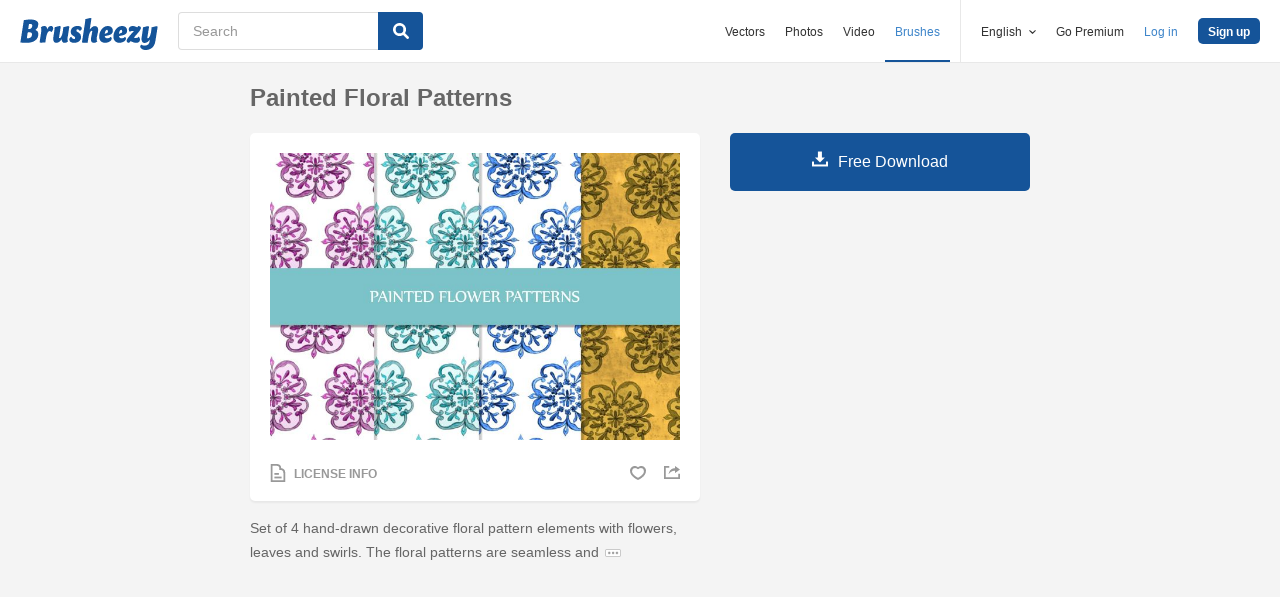

--- FILE ---
content_type: text/html; charset=utf-8
request_url: https://www.brusheezy.com/patterns/46736-painted-floral-patterns
body_size: 36117
content:
<!DOCTYPE html>
<!--[if lt IE 7]>      <html lang="en" xmlns:fb="http://developers.facebook.com/schema/" xmlns:og="http://opengraphprotocol.org/schema/" class="no-js lt-ie9 lt-ie8 lt-ie7"> <![endif]-->
<!--[if IE 7]>         <html lang="en" xmlns:fb="http://developers.facebook.com/schema/" xmlns:og="http://opengraphprotocol.org/schema/" class="no-js lt-ie9 lt-ie8"> <![endif]-->
<!--[if IE 8]>         <html lang="en" xmlns:fb="http://developers.facebook.com/schema/" xmlns:og="http://opengraphprotocol.org/schema/" class="no-js lt-ie9"> <![endif]-->
<!--[if IE 9]>         <html lang="en" xmlns:fb="http://developers.facebook.com/schema/" xmlns:og="http://opengraphprotocol.org/schema/" class="no-js ie9"> <![endif]-->
<!--[if gt IE 9]><!--> <html lang="en" xmlns:fb="http://developers.facebook.com/schema/" xmlns:og="http://opengraphprotocol.org/schema/" class="no-js"> <!--<![endif]-->
  <head>
	  <script type="text/javascript">window.country_code = "US";window.remote_ip_address = '18.226.165.161'</script>
        <link rel="alternate" href="https://www.brusheezy.com/patterns/46736-painted-floral-patterns" hreflang="en" />
    <link rel="alternate" href="https://es.brusheezy.com/patrones/46736-patrones-florales-pintados" hreflang="es" />
    <link rel="alternate" href="https://pt.brusheezy.com/padroes/46736-padroes-floral-pintados" hreflang="pt-BR" />
    <link rel="alternate" href="https://de.brusheezy.com/patterns/46736-gemalte-blumenmuster" hreflang="de" />
    <link rel="alternate" href="https://fr.brusheezy.com/patterns/46736-motifs-floraux-peints" hreflang="fr" />
    <link rel="alternate" href="https://nl.brusheezy.com/patronen/46736-geschilderde-bloemenpatronen" hreflang="nl" />
    <link rel="alternate" href="https://sv.brusheezy.com/monster/46736-malade-blomonster" hreflang="sv" />
    <link rel="alternate" href="https://www.brusheezy.com/patterns/46736-painted-floral-patterns" hreflang="x-default" />

    
    <link rel="dns-prefetch" href="//static.brusheezy.com">
    <meta charset="utf-8">
    <meta http-equiv="X-UA-Compatible" content="IE=edge,chrome=1">
<script>window.NREUM||(NREUM={});NREUM.info={"beacon":"bam.nr-data.net","errorBeacon":"bam.nr-data.net","licenseKey":"NRJS-e38a0a5d9f3d7a161d2","applicationID":"682498450","transactionName":"J1kMFkBaWF9cREoQVxdZFxBRUEccSl4KFQ==","queueTime":0,"applicationTime":170,"agent":""}</script>
<script>(window.NREUM||(NREUM={})).init={ajax:{deny_list:["bam.nr-data.net"]},feature_flags:["soft_nav"]};(window.NREUM||(NREUM={})).loader_config={licenseKey:"NRJS-e38a0a5d9f3d7a161d2",applicationID:"682498450",browserID:"682498528"};;/*! For license information please see nr-loader-rum-1.306.0.min.js.LICENSE.txt */
(()=>{var e,t,r={122:(e,t,r)=>{"use strict";r.d(t,{a:()=>i});var n=r(944);function i(e,t){try{if(!e||"object"!=typeof e)return(0,n.R)(3);if(!t||"object"!=typeof t)return(0,n.R)(4);const r=Object.create(Object.getPrototypeOf(t),Object.getOwnPropertyDescriptors(t)),a=0===Object.keys(r).length?e:r;for(let o in a)if(void 0!==e[o])try{if(null===e[o]){r[o]=null;continue}Array.isArray(e[o])&&Array.isArray(t[o])?r[o]=Array.from(new Set([...e[o],...t[o]])):"object"==typeof e[o]&&"object"==typeof t[o]?r[o]=i(e[o],t[o]):r[o]=e[o]}catch(e){r[o]||(0,n.R)(1,e)}return r}catch(e){(0,n.R)(2,e)}}},154:(e,t,r)=>{"use strict";r.d(t,{OF:()=>c,RI:()=>i,WN:()=>u,bv:()=>a,eN:()=>l,gm:()=>o,mw:()=>s,sb:()=>d});var n=r(863);const i="undefined"!=typeof window&&!!window.document,a="undefined"!=typeof WorkerGlobalScope&&("undefined"!=typeof self&&self instanceof WorkerGlobalScope&&self.navigator instanceof WorkerNavigator||"undefined"!=typeof globalThis&&globalThis instanceof WorkerGlobalScope&&globalThis.navigator instanceof WorkerNavigator),o=i?window:"undefined"!=typeof WorkerGlobalScope&&("undefined"!=typeof self&&self instanceof WorkerGlobalScope&&self||"undefined"!=typeof globalThis&&globalThis instanceof WorkerGlobalScope&&globalThis),s=Boolean("hidden"===o?.document?.visibilityState),c=/iPad|iPhone|iPod/.test(o.navigator?.userAgent),d=c&&"undefined"==typeof SharedWorker,u=((()=>{const e=o.navigator?.userAgent?.match(/Firefox[/\s](\d+\.\d+)/);Array.isArray(e)&&e.length>=2&&e[1]})(),Date.now()-(0,n.t)()),l=()=>"undefined"!=typeof PerformanceNavigationTiming&&o?.performance?.getEntriesByType("navigation")?.[0]?.responseStart},163:(e,t,r)=>{"use strict";r.d(t,{j:()=>E});var n=r(384),i=r(741);var a=r(555);r(860).K7.genericEvents;const o="experimental.resources",s="register",c=e=>{if(!e||"string"!=typeof e)return!1;try{document.createDocumentFragment().querySelector(e)}catch{return!1}return!0};var d=r(614),u=r(944),l=r(122);const f="[data-nr-mask]",g=e=>(0,l.a)(e,(()=>{const e={feature_flags:[],experimental:{allow_registered_children:!1,resources:!1},mask_selector:"*",block_selector:"[data-nr-block]",mask_input_options:{color:!1,date:!1,"datetime-local":!1,email:!1,month:!1,number:!1,range:!1,search:!1,tel:!1,text:!1,time:!1,url:!1,week:!1,textarea:!1,select:!1,password:!0}};return{ajax:{deny_list:void 0,block_internal:!0,enabled:!0,autoStart:!0},api:{get allow_registered_children(){return e.feature_flags.includes(s)||e.experimental.allow_registered_children},set allow_registered_children(t){e.experimental.allow_registered_children=t},duplicate_registered_data:!1},browser_consent_mode:{enabled:!1},distributed_tracing:{enabled:void 0,exclude_newrelic_header:void 0,cors_use_newrelic_header:void 0,cors_use_tracecontext_headers:void 0,allowed_origins:void 0},get feature_flags(){return e.feature_flags},set feature_flags(t){e.feature_flags=t},generic_events:{enabled:!0,autoStart:!0},harvest:{interval:30},jserrors:{enabled:!0,autoStart:!0},logging:{enabled:!0,autoStart:!0},metrics:{enabled:!0,autoStart:!0},obfuscate:void 0,page_action:{enabled:!0},page_view_event:{enabled:!0,autoStart:!0},page_view_timing:{enabled:!0,autoStart:!0},performance:{capture_marks:!1,capture_measures:!1,capture_detail:!0,resources:{get enabled(){return e.feature_flags.includes(o)||e.experimental.resources},set enabled(t){e.experimental.resources=t},asset_types:[],first_party_domains:[],ignore_newrelic:!0}},privacy:{cookies_enabled:!0},proxy:{assets:void 0,beacon:void 0},session:{expiresMs:d.wk,inactiveMs:d.BB},session_replay:{autoStart:!0,enabled:!1,preload:!1,sampling_rate:10,error_sampling_rate:100,collect_fonts:!1,inline_images:!1,fix_stylesheets:!0,mask_all_inputs:!0,get mask_text_selector(){return e.mask_selector},set mask_text_selector(t){c(t)?e.mask_selector="".concat(t,",").concat(f):""===t||null===t?e.mask_selector=f:(0,u.R)(5,t)},get block_class(){return"nr-block"},get ignore_class(){return"nr-ignore"},get mask_text_class(){return"nr-mask"},get block_selector(){return e.block_selector},set block_selector(t){c(t)?e.block_selector+=",".concat(t):""!==t&&(0,u.R)(6,t)},get mask_input_options(){return e.mask_input_options},set mask_input_options(t){t&&"object"==typeof t?e.mask_input_options={...t,password:!0}:(0,u.R)(7,t)}},session_trace:{enabled:!0,autoStart:!0},soft_navigations:{enabled:!0,autoStart:!0},spa:{enabled:!0,autoStart:!0},ssl:void 0,user_actions:{enabled:!0,elementAttributes:["id","className","tagName","type"]}}})());var p=r(154),m=r(324);let h=0;const v={buildEnv:m.F3,distMethod:m.Xs,version:m.xv,originTime:p.WN},b={consented:!1},y={appMetadata:{},get consented(){return this.session?.state?.consent||b.consented},set consented(e){b.consented=e},customTransaction:void 0,denyList:void 0,disabled:!1,harvester:void 0,isolatedBacklog:!1,isRecording:!1,loaderType:void 0,maxBytes:3e4,obfuscator:void 0,onerror:void 0,ptid:void 0,releaseIds:{},session:void 0,timeKeeper:void 0,registeredEntities:[],jsAttributesMetadata:{bytes:0},get harvestCount(){return++h}},_=e=>{const t=(0,l.a)(e,y),r=Object.keys(v).reduce((e,t)=>(e[t]={value:v[t],writable:!1,configurable:!0,enumerable:!0},e),{});return Object.defineProperties(t,r)};var w=r(701);const x=e=>{const t=e.startsWith("http");e+="/",r.p=t?e:"https://"+e};var S=r(836),k=r(241);const R={accountID:void 0,trustKey:void 0,agentID:void 0,licenseKey:void 0,applicationID:void 0,xpid:void 0},A=e=>(0,l.a)(e,R),T=new Set;function E(e,t={},r,o){let{init:s,info:c,loader_config:d,runtime:u={},exposed:l=!0}=t;if(!c){const e=(0,n.pV)();s=e.init,c=e.info,d=e.loader_config}e.init=g(s||{}),e.loader_config=A(d||{}),c.jsAttributes??={},p.bv&&(c.jsAttributes.isWorker=!0),e.info=(0,a.D)(c);const f=e.init,m=[c.beacon,c.errorBeacon];T.has(e.agentIdentifier)||(f.proxy.assets&&(x(f.proxy.assets),m.push(f.proxy.assets)),f.proxy.beacon&&m.push(f.proxy.beacon),e.beacons=[...m],function(e){const t=(0,n.pV)();Object.getOwnPropertyNames(i.W.prototype).forEach(r=>{const n=i.W.prototype[r];if("function"!=typeof n||"constructor"===n)return;let a=t[r];e[r]&&!1!==e.exposed&&"micro-agent"!==e.runtime?.loaderType&&(t[r]=(...t)=>{const n=e[r](...t);return a?a(...t):n})})}(e),(0,n.US)("activatedFeatures",w.B),e.runSoftNavOverSpa&&=!0===f.soft_navigations.enabled&&f.feature_flags.includes("soft_nav")),u.denyList=[...f.ajax.deny_list||[],...f.ajax.block_internal?m:[]],u.ptid=e.agentIdentifier,u.loaderType=r,e.runtime=_(u),T.has(e.agentIdentifier)||(e.ee=S.ee.get(e.agentIdentifier),e.exposed=l,(0,k.W)({agentIdentifier:e.agentIdentifier,drained:!!w.B?.[e.agentIdentifier],type:"lifecycle",name:"initialize",feature:void 0,data:e.config})),T.add(e.agentIdentifier)}},234:(e,t,r)=>{"use strict";r.d(t,{W:()=>a});var n=r(836),i=r(687);class a{constructor(e,t){this.agentIdentifier=e,this.ee=n.ee.get(e),this.featureName=t,this.blocked=!1}deregisterDrain(){(0,i.x3)(this.agentIdentifier,this.featureName)}}},241:(e,t,r)=>{"use strict";r.d(t,{W:()=>a});var n=r(154);const i="newrelic";function a(e={}){try{n.gm.dispatchEvent(new CustomEvent(i,{detail:e}))}catch(e){}}},261:(e,t,r)=>{"use strict";r.d(t,{$9:()=>d,BL:()=>s,CH:()=>g,Dl:()=>_,Fw:()=>y,PA:()=>h,Pl:()=>n,Pv:()=>k,Tb:()=>l,U2:()=>a,V1:()=>S,Wb:()=>x,bt:()=>b,cD:()=>v,d3:()=>w,dT:()=>c,eY:()=>p,fF:()=>f,hG:()=>i,k6:()=>o,nb:()=>m,o5:()=>u});const n="api-",i="addPageAction",a="addToTrace",o="addRelease",s="finished",c="interaction",d="log",u="noticeError",l="pauseReplay",f="recordCustomEvent",g="recordReplay",p="register",m="setApplicationVersion",h="setCurrentRouteName",v="setCustomAttribute",b="setErrorHandler",y="setPageViewName",_="setUserId",w="start",x="wrapLogger",S="measure",k="consent"},289:(e,t,r)=>{"use strict";r.d(t,{GG:()=>o,Qr:()=>c,sB:()=>s});var n=r(878),i=r(389);function a(){return"undefined"==typeof document||"complete"===document.readyState}function o(e,t){if(a())return e();const r=(0,i.J)(e),o=setInterval(()=>{a()&&(clearInterval(o),r())},500);(0,n.sp)("load",r,t)}function s(e){if(a())return e();(0,n.DD)("DOMContentLoaded",e)}function c(e){if(a())return e();(0,n.sp)("popstate",e)}},324:(e,t,r)=>{"use strict";r.d(t,{F3:()=>i,Xs:()=>a,xv:()=>n});const n="1.306.0",i="PROD",a="CDN"},374:(e,t,r)=>{r.nc=(()=>{try{return document?.currentScript?.nonce}catch(e){}return""})()},384:(e,t,r)=>{"use strict";r.d(t,{NT:()=>o,US:()=>u,Zm:()=>s,bQ:()=>d,dV:()=>c,pV:()=>l});var n=r(154),i=r(863),a=r(910);const o={beacon:"bam.nr-data.net",errorBeacon:"bam.nr-data.net"};function s(){return n.gm.NREUM||(n.gm.NREUM={}),void 0===n.gm.newrelic&&(n.gm.newrelic=n.gm.NREUM),n.gm.NREUM}function c(){let e=s();return e.o||(e.o={ST:n.gm.setTimeout,SI:n.gm.setImmediate||n.gm.setInterval,CT:n.gm.clearTimeout,XHR:n.gm.XMLHttpRequest,REQ:n.gm.Request,EV:n.gm.Event,PR:n.gm.Promise,MO:n.gm.MutationObserver,FETCH:n.gm.fetch,WS:n.gm.WebSocket},(0,a.i)(...Object.values(e.o))),e}function d(e,t){let r=s();r.initializedAgents??={},t.initializedAt={ms:(0,i.t)(),date:new Date},r.initializedAgents[e]=t}function u(e,t){s()[e]=t}function l(){return function(){let e=s();const t=e.info||{};e.info={beacon:o.beacon,errorBeacon:o.errorBeacon,...t}}(),function(){let e=s();const t=e.init||{};e.init={...t}}(),c(),function(){let e=s();const t=e.loader_config||{};e.loader_config={...t}}(),s()}},389:(e,t,r)=>{"use strict";function n(e,t=500,r={}){const n=r?.leading||!1;let i;return(...r)=>{n&&void 0===i&&(e.apply(this,r),i=setTimeout(()=>{i=clearTimeout(i)},t)),n||(clearTimeout(i),i=setTimeout(()=>{e.apply(this,r)},t))}}function i(e){let t=!1;return(...r)=>{t||(t=!0,e.apply(this,r))}}r.d(t,{J:()=>i,s:()=>n})},555:(e,t,r)=>{"use strict";r.d(t,{D:()=>s,f:()=>o});var n=r(384),i=r(122);const a={beacon:n.NT.beacon,errorBeacon:n.NT.errorBeacon,licenseKey:void 0,applicationID:void 0,sa:void 0,queueTime:void 0,applicationTime:void 0,ttGuid:void 0,user:void 0,account:void 0,product:void 0,extra:void 0,jsAttributes:{},userAttributes:void 0,atts:void 0,transactionName:void 0,tNamePlain:void 0};function o(e){try{return!!e.licenseKey&&!!e.errorBeacon&&!!e.applicationID}catch(e){return!1}}const s=e=>(0,i.a)(e,a)},566:(e,t,r)=>{"use strict";r.d(t,{LA:()=>s,bz:()=>o});var n=r(154);const i="xxxxxxxx-xxxx-4xxx-yxxx-xxxxxxxxxxxx";function a(e,t){return e?15&e[t]:16*Math.random()|0}function o(){const e=n.gm?.crypto||n.gm?.msCrypto;let t,r=0;return e&&e.getRandomValues&&(t=e.getRandomValues(new Uint8Array(30))),i.split("").map(e=>"x"===e?a(t,r++).toString(16):"y"===e?(3&a()|8).toString(16):e).join("")}function s(e){const t=n.gm?.crypto||n.gm?.msCrypto;let r,i=0;t&&t.getRandomValues&&(r=t.getRandomValues(new Uint8Array(e)));const o=[];for(var s=0;s<e;s++)o.push(a(r,i++).toString(16));return o.join("")}},606:(e,t,r)=>{"use strict";r.d(t,{i:()=>a});var n=r(908);a.on=o;var i=a.handlers={};function a(e,t,r,a){o(a||n.d,i,e,t,r)}function o(e,t,r,i,a){a||(a="feature"),e||(e=n.d);var o=t[a]=t[a]||{};(o[r]=o[r]||[]).push([e,i])}},607:(e,t,r)=>{"use strict";r.d(t,{W:()=>n});const n=(0,r(566).bz)()},614:(e,t,r)=>{"use strict";r.d(t,{BB:()=>o,H3:()=>n,g:()=>d,iL:()=>c,tS:()=>s,uh:()=>i,wk:()=>a});const n="NRBA",i="SESSION",a=144e5,o=18e5,s={STARTED:"session-started",PAUSE:"session-pause",RESET:"session-reset",RESUME:"session-resume",UPDATE:"session-update"},c={SAME_TAB:"same-tab",CROSS_TAB:"cross-tab"},d={OFF:0,FULL:1,ERROR:2}},630:(e,t,r)=>{"use strict";r.d(t,{T:()=>n});const n=r(860).K7.pageViewEvent},646:(e,t,r)=>{"use strict";r.d(t,{y:()=>n});class n{constructor(e){this.contextId=e}}},687:(e,t,r)=>{"use strict";r.d(t,{Ak:()=>d,Ze:()=>f,x3:()=>u});var n=r(241),i=r(836),a=r(606),o=r(860),s=r(646);const c={};function d(e,t){const r={staged:!1,priority:o.P3[t]||0};l(e),c[e].get(t)||c[e].set(t,r)}function u(e,t){e&&c[e]&&(c[e].get(t)&&c[e].delete(t),p(e,t,!1),c[e].size&&g(e))}function l(e){if(!e)throw new Error("agentIdentifier required");c[e]||(c[e]=new Map)}function f(e="",t="feature",r=!1){if(l(e),!e||!c[e].get(t)||r)return p(e,t);c[e].get(t).staged=!0,g(e)}function g(e){const t=Array.from(c[e]);t.every(([e,t])=>t.staged)&&(t.sort((e,t)=>e[1].priority-t[1].priority),t.forEach(([t])=>{c[e].delete(t),p(e,t)}))}function p(e,t,r=!0){const o=e?i.ee.get(e):i.ee,c=a.i.handlers;if(!o.aborted&&o.backlog&&c){if((0,n.W)({agentIdentifier:e,type:"lifecycle",name:"drain",feature:t}),r){const e=o.backlog[t],r=c[t];if(r){for(let t=0;e&&t<e.length;++t)m(e[t],r);Object.entries(r).forEach(([e,t])=>{Object.values(t||{}).forEach(t=>{t[0]?.on&&t[0]?.context()instanceof s.y&&t[0].on(e,t[1])})})}}o.isolatedBacklog||delete c[t],o.backlog[t]=null,o.emit("drain-"+t,[])}}function m(e,t){var r=e[1];Object.values(t[r]||{}).forEach(t=>{var r=e[0];if(t[0]===r){var n=t[1],i=e[3],a=e[2];n.apply(i,a)}})}},699:(e,t,r)=>{"use strict";r.d(t,{It:()=>a,KC:()=>s,No:()=>i,qh:()=>o});var n=r(860);const i=16e3,a=1e6,o="SESSION_ERROR",s={[n.K7.logging]:!0,[n.K7.genericEvents]:!1,[n.K7.jserrors]:!1,[n.K7.ajax]:!1}},701:(e,t,r)=>{"use strict";r.d(t,{B:()=>a,t:()=>o});var n=r(241);const i=new Set,a={};function o(e,t){const r=t.agentIdentifier;a[r]??={},e&&"object"==typeof e&&(i.has(r)||(t.ee.emit("rumresp",[e]),a[r]=e,i.add(r),(0,n.W)({agentIdentifier:r,loaded:!0,drained:!0,type:"lifecycle",name:"load",feature:void 0,data:e})))}},741:(e,t,r)=>{"use strict";r.d(t,{W:()=>a});var n=r(944),i=r(261);class a{#e(e,...t){if(this[e]!==a.prototype[e])return this[e](...t);(0,n.R)(35,e)}addPageAction(e,t){return this.#e(i.hG,e,t)}register(e){return this.#e(i.eY,e)}recordCustomEvent(e,t){return this.#e(i.fF,e,t)}setPageViewName(e,t){return this.#e(i.Fw,e,t)}setCustomAttribute(e,t,r){return this.#e(i.cD,e,t,r)}noticeError(e,t){return this.#e(i.o5,e,t)}setUserId(e){return this.#e(i.Dl,e)}setApplicationVersion(e){return this.#e(i.nb,e)}setErrorHandler(e){return this.#e(i.bt,e)}addRelease(e,t){return this.#e(i.k6,e,t)}log(e,t){return this.#e(i.$9,e,t)}start(){return this.#e(i.d3)}finished(e){return this.#e(i.BL,e)}recordReplay(){return this.#e(i.CH)}pauseReplay(){return this.#e(i.Tb)}addToTrace(e){return this.#e(i.U2,e)}setCurrentRouteName(e){return this.#e(i.PA,e)}interaction(e){return this.#e(i.dT,e)}wrapLogger(e,t,r){return this.#e(i.Wb,e,t,r)}measure(e,t){return this.#e(i.V1,e,t)}consent(e){return this.#e(i.Pv,e)}}},782:(e,t,r)=>{"use strict";r.d(t,{T:()=>n});const n=r(860).K7.pageViewTiming},836:(e,t,r)=>{"use strict";r.d(t,{P:()=>s,ee:()=>c});var n=r(384),i=r(990),a=r(646),o=r(607);const s="nr@context:".concat(o.W),c=function e(t,r){var n={},o={},u={},l=!1;try{l=16===r.length&&d.initializedAgents?.[r]?.runtime.isolatedBacklog}catch(e){}var f={on:p,addEventListener:p,removeEventListener:function(e,t){var r=n[e];if(!r)return;for(var i=0;i<r.length;i++)r[i]===t&&r.splice(i,1)},emit:function(e,r,n,i,a){!1!==a&&(a=!0);if(c.aborted&&!i)return;t&&a&&t.emit(e,r,n);var s=g(n);m(e).forEach(e=>{e.apply(s,r)});var d=v()[o[e]];d&&d.push([f,e,r,s]);return s},get:h,listeners:m,context:g,buffer:function(e,t){const r=v();if(t=t||"feature",f.aborted)return;Object.entries(e||{}).forEach(([e,n])=>{o[n]=t,t in r||(r[t]=[])})},abort:function(){f._aborted=!0,Object.keys(f.backlog).forEach(e=>{delete f.backlog[e]})},isBuffering:function(e){return!!v()[o[e]]},debugId:r,backlog:l?{}:t&&"object"==typeof t.backlog?t.backlog:{},isolatedBacklog:l};return Object.defineProperty(f,"aborted",{get:()=>{let e=f._aborted||!1;return e||(t&&(e=t.aborted),e)}}),f;function g(e){return e&&e instanceof a.y?e:e?(0,i.I)(e,s,()=>new a.y(s)):new a.y(s)}function p(e,t){n[e]=m(e).concat(t)}function m(e){return n[e]||[]}function h(t){return u[t]=u[t]||e(f,t)}function v(){return f.backlog}}(void 0,"globalEE"),d=(0,n.Zm)();d.ee||(d.ee=c)},843:(e,t,r)=>{"use strict";r.d(t,{G:()=>a,u:()=>i});var n=r(878);function i(e,t=!1,r,i){(0,n.DD)("visibilitychange",function(){if(t)return void("hidden"===document.visibilityState&&e());e(document.visibilityState)},r,i)}function a(e,t,r){(0,n.sp)("pagehide",e,t,r)}},860:(e,t,r)=>{"use strict";r.d(t,{$J:()=>u,K7:()=>c,P3:()=>d,XX:()=>i,Yy:()=>s,df:()=>a,qY:()=>n,v4:()=>o});const n="events",i="jserrors",a="browser/blobs",o="rum",s="browser/logs",c={ajax:"ajax",genericEvents:"generic_events",jserrors:i,logging:"logging",metrics:"metrics",pageAction:"page_action",pageViewEvent:"page_view_event",pageViewTiming:"page_view_timing",sessionReplay:"session_replay",sessionTrace:"session_trace",softNav:"soft_navigations",spa:"spa"},d={[c.pageViewEvent]:1,[c.pageViewTiming]:2,[c.metrics]:3,[c.jserrors]:4,[c.spa]:5,[c.ajax]:6,[c.sessionTrace]:7,[c.softNav]:8,[c.sessionReplay]:9,[c.logging]:10,[c.genericEvents]:11},u={[c.pageViewEvent]:o,[c.pageViewTiming]:n,[c.ajax]:n,[c.spa]:n,[c.softNav]:n,[c.metrics]:i,[c.jserrors]:i,[c.sessionTrace]:a,[c.sessionReplay]:a,[c.logging]:s,[c.genericEvents]:"ins"}},863:(e,t,r)=>{"use strict";function n(){return Math.floor(performance.now())}r.d(t,{t:()=>n})},878:(e,t,r)=>{"use strict";function n(e,t){return{capture:e,passive:!1,signal:t}}function i(e,t,r=!1,i){window.addEventListener(e,t,n(r,i))}function a(e,t,r=!1,i){document.addEventListener(e,t,n(r,i))}r.d(t,{DD:()=>a,jT:()=>n,sp:()=>i})},908:(e,t,r)=>{"use strict";r.d(t,{d:()=>n,p:()=>i});var n=r(836).ee.get("handle");function i(e,t,r,i,a){a?(a.buffer([e],i),a.emit(e,t,r)):(n.buffer([e],i),n.emit(e,t,r))}},910:(e,t,r)=>{"use strict";r.d(t,{i:()=>a});var n=r(944);const i=new Map;function a(...e){return e.every(e=>{if(i.has(e))return i.get(e);const t="function"==typeof e?e.toString():"",r=t.includes("[native code]"),a=t.includes("nrWrapper");return r||a||(0,n.R)(64,e?.name||t),i.set(e,r),r})}},944:(e,t,r)=>{"use strict";r.d(t,{R:()=>i});var n=r(241);function i(e,t){"function"==typeof console.debug&&(console.debug("New Relic Warning: https://github.com/newrelic/newrelic-browser-agent/blob/main/docs/warning-codes.md#".concat(e),t),(0,n.W)({agentIdentifier:null,drained:null,type:"data",name:"warn",feature:"warn",data:{code:e,secondary:t}}))}},969:(e,t,r)=>{"use strict";r.d(t,{TZ:()=>n,XG:()=>s,rs:()=>i,xV:()=>o,z_:()=>a});const n=r(860).K7.metrics,i="sm",a="cm",o="storeSupportabilityMetrics",s="storeEventMetrics"},990:(e,t,r)=>{"use strict";r.d(t,{I:()=>i});var n=Object.prototype.hasOwnProperty;function i(e,t,r){if(n.call(e,t))return e[t];var i=r();if(Object.defineProperty&&Object.keys)try{return Object.defineProperty(e,t,{value:i,writable:!0,enumerable:!1}),i}catch(e){}return e[t]=i,i}}},n={};function i(e){var t=n[e];if(void 0!==t)return t.exports;var a=n[e]={exports:{}};return r[e](a,a.exports,i),a.exports}i.m=r,i.d=(e,t)=>{for(var r in t)i.o(t,r)&&!i.o(e,r)&&Object.defineProperty(e,r,{enumerable:!0,get:t[r]})},i.f={},i.e=e=>Promise.all(Object.keys(i.f).reduce((t,r)=>(i.f[r](e,t),t),[])),i.u=e=>"nr-rum-1.306.0.min.js",i.o=(e,t)=>Object.prototype.hasOwnProperty.call(e,t),e={},t="NRBA-1.306.0.PROD:",i.l=(r,n,a,o)=>{if(e[r])e[r].push(n);else{var s,c;if(void 0!==a)for(var d=document.getElementsByTagName("script"),u=0;u<d.length;u++){var l=d[u];if(l.getAttribute("src")==r||l.getAttribute("data-webpack")==t+a){s=l;break}}if(!s){c=!0;var f={296:"sha512-XHJAyYwsxAD4jnOFenBf2aq49/pv28jKOJKs7YGQhagYYI2Zk8nHflZPdd7WiilkmEkgIZQEFX4f1AJMoyzKwA=="};(s=document.createElement("script")).charset="utf-8",i.nc&&s.setAttribute("nonce",i.nc),s.setAttribute("data-webpack",t+a),s.src=r,0!==s.src.indexOf(window.location.origin+"/")&&(s.crossOrigin="anonymous"),f[o]&&(s.integrity=f[o])}e[r]=[n];var g=(t,n)=>{s.onerror=s.onload=null,clearTimeout(p);var i=e[r];if(delete e[r],s.parentNode&&s.parentNode.removeChild(s),i&&i.forEach(e=>e(n)),t)return t(n)},p=setTimeout(g.bind(null,void 0,{type:"timeout",target:s}),12e4);s.onerror=g.bind(null,s.onerror),s.onload=g.bind(null,s.onload),c&&document.head.appendChild(s)}},i.r=e=>{"undefined"!=typeof Symbol&&Symbol.toStringTag&&Object.defineProperty(e,Symbol.toStringTag,{value:"Module"}),Object.defineProperty(e,"__esModule",{value:!0})},i.p="https://js-agent.newrelic.com/",(()=>{var e={374:0,840:0};i.f.j=(t,r)=>{var n=i.o(e,t)?e[t]:void 0;if(0!==n)if(n)r.push(n[2]);else{var a=new Promise((r,i)=>n=e[t]=[r,i]);r.push(n[2]=a);var o=i.p+i.u(t),s=new Error;i.l(o,r=>{if(i.o(e,t)&&(0!==(n=e[t])&&(e[t]=void 0),n)){var a=r&&("load"===r.type?"missing":r.type),o=r&&r.target&&r.target.src;s.message="Loading chunk "+t+" failed: ("+a+": "+o+")",s.name="ChunkLoadError",s.type=a,s.request=o,n[1](s)}},"chunk-"+t,t)}};var t=(t,r)=>{var n,a,[o,s,c]=r,d=0;if(o.some(t=>0!==e[t])){for(n in s)i.o(s,n)&&(i.m[n]=s[n]);if(c)c(i)}for(t&&t(r);d<o.length;d++)a=o[d],i.o(e,a)&&e[a]&&e[a][0](),e[a]=0},r=self["webpackChunk:NRBA-1.306.0.PROD"]=self["webpackChunk:NRBA-1.306.0.PROD"]||[];r.forEach(t.bind(null,0)),r.push=t.bind(null,r.push.bind(r))})(),(()=>{"use strict";i(374);var e=i(566),t=i(741);class r extends t.W{agentIdentifier=(0,e.LA)(16)}var n=i(860);const a=Object.values(n.K7);var o=i(163);var s=i(908),c=i(863),d=i(261),u=i(241),l=i(944),f=i(701),g=i(969);function p(e,t,i,a){const o=a||i;!o||o[e]&&o[e]!==r.prototype[e]||(o[e]=function(){(0,s.p)(g.xV,["API/"+e+"/called"],void 0,n.K7.metrics,i.ee),(0,u.W)({agentIdentifier:i.agentIdentifier,drained:!!f.B?.[i.agentIdentifier],type:"data",name:"api",feature:d.Pl+e,data:{}});try{return t.apply(this,arguments)}catch(e){(0,l.R)(23,e)}})}function m(e,t,r,n,i){const a=e.info;null===r?delete a.jsAttributes[t]:a.jsAttributes[t]=r,(i||null===r)&&(0,s.p)(d.Pl+n,[(0,c.t)(),t,r],void 0,"session",e.ee)}var h=i(687),v=i(234),b=i(289),y=i(154),_=i(384);const w=e=>y.RI&&!0===e?.privacy.cookies_enabled;function x(e){return!!(0,_.dV)().o.MO&&w(e)&&!0===e?.session_trace.enabled}var S=i(389),k=i(699);class R extends v.W{constructor(e,t){super(e.agentIdentifier,t),this.agentRef=e,this.abortHandler=void 0,this.featAggregate=void 0,this.loadedSuccessfully=void 0,this.onAggregateImported=new Promise(e=>{this.loadedSuccessfully=e}),this.deferred=Promise.resolve(),!1===e.init[this.featureName].autoStart?this.deferred=new Promise((t,r)=>{this.ee.on("manual-start-all",(0,S.J)(()=>{(0,h.Ak)(e.agentIdentifier,this.featureName),t()}))}):(0,h.Ak)(e.agentIdentifier,t)}importAggregator(e,t,r={}){if(this.featAggregate)return;const n=async()=>{let n;await this.deferred;try{if(w(e.init)){const{setupAgentSession:t}=await i.e(296).then(i.bind(i,305));n=t(e)}}catch(e){(0,l.R)(20,e),this.ee.emit("internal-error",[e]),(0,s.p)(k.qh,[e],void 0,this.featureName,this.ee)}try{if(!this.#t(this.featureName,n,e.init))return(0,h.Ze)(this.agentIdentifier,this.featureName),void this.loadedSuccessfully(!1);const{Aggregate:i}=await t();this.featAggregate=new i(e,r),e.runtime.harvester.initializedAggregates.push(this.featAggregate),this.loadedSuccessfully(!0)}catch(e){(0,l.R)(34,e),this.abortHandler?.(),(0,h.Ze)(this.agentIdentifier,this.featureName,!0),this.loadedSuccessfully(!1),this.ee&&this.ee.abort()}};y.RI?(0,b.GG)(()=>n(),!0):n()}#t(e,t,r){if(this.blocked)return!1;switch(e){case n.K7.sessionReplay:return x(r)&&!!t;case n.K7.sessionTrace:return!!t;default:return!0}}}var A=i(630),T=i(614);class E extends R{static featureName=A.T;constructor(e){var t;super(e,A.T),this.setupInspectionEvents(e.agentIdentifier),t=e,p(d.Fw,function(e,r){"string"==typeof e&&("/"!==e.charAt(0)&&(e="/"+e),t.runtime.customTransaction=(r||"http://custom.transaction")+e,(0,s.p)(d.Pl+d.Fw,[(0,c.t)()],void 0,void 0,t.ee))},t),this.importAggregator(e,()=>i.e(296).then(i.bind(i,943)))}setupInspectionEvents(e){const t=(t,r)=>{t&&(0,u.W)({agentIdentifier:e,timeStamp:t.timeStamp,loaded:"complete"===t.target.readyState,type:"window",name:r,data:t.target.location+""})};(0,b.sB)(e=>{t(e,"DOMContentLoaded")}),(0,b.GG)(e=>{t(e,"load")}),(0,b.Qr)(e=>{t(e,"navigate")}),this.ee.on(T.tS.UPDATE,(t,r)=>{(0,u.W)({agentIdentifier:e,type:"lifecycle",name:"session",data:r})})}}var N=i(843),I=i(782);class j extends R{static featureName=I.T;constructor(e){super(e,I.T),y.RI&&((0,N.u)(()=>(0,s.p)("docHidden",[(0,c.t)()],void 0,I.T,this.ee),!0),(0,N.G)(()=>(0,s.p)("winPagehide",[(0,c.t)()],void 0,I.T,this.ee)),this.importAggregator(e,()=>i.e(296).then(i.bind(i,117))))}}class P extends R{static featureName=g.TZ;constructor(e){super(e,g.TZ),y.RI&&document.addEventListener("securitypolicyviolation",e=>{(0,s.p)(g.xV,["Generic/CSPViolation/Detected"],void 0,this.featureName,this.ee)}),this.importAggregator(e,()=>i.e(296).then(i.bind(i,623)))}}new class extends r{constructor(e){var t;(super(),y.gm)?(this.features={},(0,_.bQ)(this.agentIdentifier,this),this.desiredFeatures=new Set(e.features||[]),this.desiredFeatures.add(E),this.runSoftNavOverSpa=[...this.desiredFeatures].some(e=>e.featureName===n.K7.softNav),(0,o.j)(this,e,e.loaderType||"agent"),t=this,p(d.cD,function(e,r,n=!1){if("string"==typeof e){if(["string","number","boolean"].includes(typeof r)||null===r)return m(t,e,r,d.cD,n);(0,l.R)(40,typeof r)}else(0,l.R)(39,typeof e)},t),function(e){p(d.Dl,function(t){if("string"==typeof t||null===t)return m(e,"enduser.id",t,d.Dl,!0);(0,l.R)(41,typeof t)},e)}(this),function(e){p(d.nb,function(t){if("string"==typeof t||null===t)return m(e,"application.version",t,d.nb,!1);(0,l.R)(42,typeof t)},e)}(this),function(e){p(d.d3,function(){e.ee.emit("manual-start-all")},e)}(this),function(e){p(d.Pv,function(t=!0){if("boolean"==typeof t){if((0,s.p)(d.Pl+d.Pv,[t],void 0,"session",e.ee),e.runtime.consented=t,t){const t=e.features.page_view_event;t.onAggregateImported.then(e=>{const r=t.featAggregate;e&&!r.sentRum&&r.sendRum()})}}else(0,l.R)(65,typeof t)},e)}(this),this.run()):(0,l.R)(21)}get config(){return{info:this.info,init:this.init,loader_config:this.loader_config,runtime:this.runtime}}get api(){return this}run(){try{const e=function(e){const t={};return a.forEach(r=>{t[r]=!!e[r]?.enabled}),t}(this.init),t=[...this.desiredFeatures];t.sort((e,t)=>n.P3[e.featureName]-n.P3[t.featureName]),t.forEach(t=>{if(!e[t.featureName]&&t.featureName!==n.K7.pageViewEvent)return;if(this.runSoftNavOverSpa&&t.featureName===n.K7.spa)return;if(!this.runSoftNavOverSpa&&t.featureName===n.K7.softNav)return;const r=function(e){switch(e){case n.K7.ajax:return[n.K7.jserrors];case n.K7.sessionTrace:return[n.K7.ajax,n.K7.pageViewEvent];case n.K7.sessionReplay:return[n.K7.sessionTrace];case n.K7.pageViewTiming:return[n.K7.pageViewEvent];default:return[]}}(t.featureName).filter(e=>!(e in this.features));r.length>0&&(0,l.R)(36,{targetFeature:t.featureName,missingDependencies:r}),this.features[t.featureName]=new t(this)})}catch(e){(0,l.R)(22,e);for(const e in this.features)this.features[e].abortHandler?.();const t=(0,_.Zm)();delete t.initializedAgents[this.agentIdentifier]?.features,delete this.sharedAggregator;return t.ee.get(this.agentIdentifier).abort(),!1}}}({features:[E,j,P],loaderType:"lite"})})()})();</script>
    <meta name="viewport" content="width=device-width, initial-scale=1.0, minimum-scale=1.0" />
    <title>Painted Floral Patterns | Free Photoshop Patterns at Brusheezy!</title>
<meta content="Set of 4 hand-drawn decorative floral pattern elements with flowers, leaves and swirls. The floral patterns are seamless and high-resolution." name="description" />
<meta content="brusheezy" name="twitter:site" />
<meta content="brusheezy" name="twitter:creator" />
<meta content="summary_large_image" name="twitter:card" />
<meta content="https://static.brusheezy.com/system/resources/previews/000/046/736/original/painted-floral-patterns.jpg" name="twitter:image" />
<meta content="Brusheezy" property="og:site_name" />
<meta content="Painted Floral Patterns | Free Photoshop Patterns at Brusheezy!" property="og:title" />
<meta content="Set of 4 hand-drawn decorative floral pattern elements with flowers, leaves and swirls. The floral patterns are seamless and high-resolution." property="og:description" />
<meta content="https://www.brusheezy.com/patterns/46736-painted-floral-patterns" property="og:url" />
<meta content="en_US" property="og:locale" />
<meta content="de_DE" property="og:locale:alternate" />
<meta content="es_ES" property="og:locale:alternate" />
<meta content="fr_FR" property="og:locale:alternate" />
<meta content="nl_NL" property="og:locale:alternate" />
<meta content="pt_BR" property="og:locale:alternate" />
<meta content="sv_SE" property="og:locale:alternate" />
<meta content="https://static.brusheezy.com/system/resources/previews/000/046/736/original/painted-floral-patterns.jpg" property="og:image" />
    <link href="/favicon.ico" rel="shortcut icon"></link><link href="/favicon.png" rel="icon" sizes="48x48" type="image/png"></link><link href="/apple-touch-icon-precomposed.png" rel="apple-touch-icon-precomposed"></link>
    <link href="https://maxcdn.bootstrapcdn.com/font-awesome/4.6.3/css/font-awesome.min.css" media="screen" rel="stylesheet" type="text/css" />
    <script src="https://static.brusheezy.com/assets/modernizr.custom.83825-93372fb200ead74f1d44254d993c5440.js" type="text/javascript"></script>
    <link href="https://static.brusheezy.com/assets/application-e6fc89b3e1f8c6290743690971644994.css" media="screen" rel="stylesheet" type="text/css" />
    <link href="https://static.brusheezy.com/assets/print-ac38768f09270df2214d2c500c647adc.css" media="print" rel="stylesheet" type="text/css" />
    <link href="https://feeds.feedburner.com/eezyinc/brusheezy-images" rel="alternate" title="RSS" type="application/rss+xml" />

        <link rel="canonical" href="https://www.brusheezy.com/patterns/46736-painted-floral-patterns">


    <meta content="authenticity_token" name="csrf-param" />
<meta content="g2PMmMKufh4iLOQpwCorHYsh7UGXghVYxFpPux7Nmbg=" name="csrf-token" />
    <!-- Begin TextBlock "HTML - Head" -->
<meta name="google-site-verification" content="pfGHD8M12iD8MZoiUsSycicUuSitnj2scI2cB_MvoYw" />
<meta name="google-site-verification" content="b4_frnI9j9l6Hs7d1QntimjvrZOtJ8x8ykl7RfeJS2Y" />
<meta name="tinfoil-site-verification" content="6d4a376b35cc11699dd86a787c7b5ae10b5c70f0" />
<meta name="msvalidate.01" content="9E7A3F56C01FB9B69FCDD1FBD287CAE4" />
<meta name="p:domain_verify" content="e95f03b955f8191de30e476f8527821e"/>
<meta property="fb:page_id" content="111431139680" />
<meta name="google" content="nositelinkssearchbox" />
<meta name="referrer" content="unsafe-url" />
<!--<script type="text/javascript" src="http://api.xeezy.com/api.min.js"></script>-->
<!--<script async src="//cdn-s2s.buysellads.net/pub/brusheezy.js" data-cfasync="false"></script>-->
<link href="https://plus.google.com/116840303500574370724" rel="publisher" />

<script>
  var iStockCoupon = { 
    // --- ADMIN CONIG----
    Code: 'EEZYOFF14', 
    Message: 'Hurry! Offer Expires 10/31/2013',
    // -------------------

    showPopup: function() {
      var win = window.open("", "istock-sale", "width=520,height=320");
      var wrap = win.document.createElement('div'); 
      wrap.setAttribute('class', 'sale-wrapper');
      
      var logo = win.document.createElement('img');
      logo.setAttribute('src', '//static.vecteezy.com/system/assets/asset_files/000/000/171/original/new-istock-logo.jpg');
      wrap.appendChild(logo);
      
      var code = win.document.createElement('div');
      code.setAttribute('class','code');
      code.appendChild(win.document.createTextNode(iStockCoupon.Code));
      wrap.appendChild(code);
      
      var expires = win.document.createElement('div');
      expires.setAttribute('class','expire');
      expires.appendChild(win.document.createTextNode(iStockCoupon.Message));
      wrap.appendChild(expires);
      
      var close = win.document.createElement('a');
      close.setAttribute('href', '#');
      close.appendChild(win.document.createTextNode('Close Window'));
      wrap.appendChild(close);
      
      var style = win.document.createElement('style');
      close.setAttribute('onclick', 'window.close()');
  
      style.appendChild(win.document.createTextNode("a{margin-top: 40px;display:block;font-size:12px;color:rgb(73,149,203);text-decoration:none;} .expire{margin-top:16px;color: rgb(81,81,81);font-size:24px;} .code{margin-top:20px;font-size:50px;font-weight:700;text-transform:uppercase;} img{margin-top:44px;} body{padding:0;margin:0;text-align:center;font-family:sans-serif;} .sale-wrapper{height:288px;border:16px solid #a1a1a1;}"));
      win.document.body.appendChild(style);
      win.document.body.appendChild(wrap);        
    },
  };

</script>
<script src="https://cdn.optimizely.com/js/168948327.js"></script>

<script>var AdminHideEezyPremiumPopup = false</script>
<!-- TradeDoubler site verification 2802548 -->



<!-- End TextBlock "HTML - Head" -->
      <link href="https://static.brusheezy.com/assets/resource-show-090e629f8c47746d2d8ac3af6444ea40.css" media="screen" rel="stylesheet" type="text/css" />
  <script type="text/javascript">
    var is_show_page = true;
  </script>

  <script type="text/javascript">
      var resource_id = 46736;
      var custom_vert_text = "floral";
  </script>

      <div hidden itemprop="image" itemscope itemtype="http://schema.org/ImageObject">

        <meta itemprop="author" content="DynamicBrushes">


        <meta itemprop="datePublished" content="2013-01-24">

      <meta itemprop="thumbnailUrl" content="https://static.brusheezy.com/system/resources/thumbnails/000/046/736/original/painted-floral-patterns.jpg">
      <meta itemprop="name" content="Painted Floral Patterns" />
      <meta itemprop="description" content="Set of 4 hand-drawn decorative floral pattern elements with flowers, leaves and swirls. The floral patterns are seamless and high-resolution.

See www.dynamicbrushes for more free designs.">
        <meta itemprop="contentUrl" content="https://static.brusheezy.com/system/resources/previews/000/046/736/original/painted-floral-patterns.jpg">
    </div>
  <link href="https://static.brusheezy.com/assets/resources/download_ad/download_ad_modal-1321ec8bcc15ba850988879cb0d3a09e.css" media="screen" rel="stylesheet" type="text/css" />


    <script type="application/ld+json">
      {
        "@context": "http://schema.org",
        "@type": "WebSite",
        "name": "brusheezy",
        "url": "https://www.brusheezy.com"
      }
   </script>

    <script type="application/ld+json">
      {
      "@context": "http://schema.org",
      "@type": "Organization",
      "url": "https://www.brusheezy.com",
      "logo": "https://static.brusheezy.com/assets/structured_data/brusheezy-logo-63a0370ba72197d03d41c8ee2a3fe30d.svg",
      "sameAs": [
        "https://www.facebook.com/brusheezy",
        "https://twitter.com/brusheezy",
        "https://pinterest.com/brusheezy/",
        "https://www.youtube.com/EezyInc",
        "https://instagram.com/eezy/",
        "https://www.snapchat.com/add/eezy",
        "https://google.com/+brusheezy"
      ]
     }
    </script>

    <script src="https://static.brusheezy.com/assets/sp-32e34cb9c56d3cd62718aba7a1338855.js" type="text/javascript"></script>
<script type="text/javascript">
  document.addEventListener('DOMContentLoaded', function() {
    snowplow('newTracker', 'sp', 'a.vecteezy.com', {
      appId: 'brusheezy_production',
      discoverRootDomain: true,
      eventMethod: 'beacon',
      cookieSameSite: 'Lax',
      context: {
        webPage: true,
        performanceTiming: true,
        gaCookies: true,
        geolocation: false
      }
    });
    snowplow('setUserIdFromCookie', 'rollout');
    snowplow('enableActivityTracking', {minimumVisitLength: 10, heartbeatDelay: 10});
    snowplow('enableLinkClickTracking');
    snowplow('trackPageView');
  });
</script>

  </head>

  <body class="proper-sticky-ads   fullwidth flex  redesign-layout resources-show"
        data-site="brusheezy">
    
<link rel="preconnect" href="https://a.pub.network/" crossorigin />
<link rel="preconnect" href="https://b.pub.network/" crossorigin />
<link rel="preconnect" href="https://c.pub.network/" crossorigin />
<link rel="preconnect" href="https://d.pub.network/" crossorigin />
<link rel="preconnect" href="https://c.amazon-adsystem.com" crossorigin />
<link rel="preconnect" href="https://s.amazon-adsystem.com" crossorigin />
<link rel="preconnect" href="https://secure.quantserve.com/" crossorigin />
<link rel="preconnect" href="https://rules.quantcount.com/" crossorigin />
<link rel="preconnect" href="https://pixel.quantserve.com/" crossorigin />
<link rel="preconnect" href="https://btloader.com/" crossorigin />
<link rel="preconnect" href="https://api.btloader.com/" crossorigin />
<link rel="preconnect" href="https://confiant-integrations.global.ssl.fastly.net" crossorigin />
<link rel="stylesheet" href="https://a.pub.network/brusheezy-com/cls.css">
<script data-cfasync="false" type="text/javascript">
  var freestar = freestar || {};
  freestar.queue = freestar.queue || [];
  freestar.config = freestar.config || {};
  freestar.config.enabled_slots = [];
  freestar.initCallback = function () { (freestar.config.enabled_slots.length === 0) ? freestar.initCallbackCalled = false : freestar.newAdSlots(freestar.config.enabled_slots) }
</script>
<script src="https://a.pub.network/brusheezy-com/pubfig.min.js" data-cfasync="false" async></script>
<style>
.fs-sticky-footer {
  background: rgba(247, 247, 247, 0.9) !important;
}
</style>
<!-- Tag ID: brusheezy_1x1_bouncex -->
<div align="center" id="brusheezy_1x1_bouncex">
 <script data-cfasync="false" type="text/javascript">
  freestar.config.enabled_slots.push({ placementName: "brusheezy_1x1_bouncex", slotId: "brusheezy_1x1_bouncex" });
 </script>
</div>


      <script src="https://static.brusheezy.com/assets/partner-service-v3-b8d5668d95732f2d5a895618bbc192d0.js" type="text/javascript"></script>

<script type="text/javascript">
  window.partnerService = new window.PartnerService({
    baseUrl: 'https://p.sa7eer.com',
    site: 'brusheezy',
    contentType: "vector",
    locale: 'en',
    controllerName: 'resources',
    pageviewGuid: '82b470c7-6b89-4d2d-8c70-43c9bc0cf611',
    sessionGuid: 'eb33eee9-7d4a-46ac-8197-f9a7bc37d2cb',
  });
</script>


    
      

    <div id="fb-root"></div>



      
<header class="ez-site-header ">
  <div class="max-inner is-logged-out">
    <div class='ez-site-header__logo'>
  <a href="https://www.brusheezy.com/" title="Brusheezy"><svg xmlns="http://www.w3.org/2000/svg" id="Layer_1" data-name="Layer 1" viewBox="0 0 248 57.8"><title>brusheezy-logo-color</title><path class="cls-1" d="M32.4,29.6c0,9.9-9.2,15.3-21.1,15.3-3.9,0-11-.6-11.3-.6L6.3,3.9A61.78,61.78,0,0,1,18,2.7c9.6,0,14.5,3,14.5,8.8a12.42,12.42,0,0,1-5.3,10.2A7.9,7.9,0,0,1,32.4,29.6Zm-11.3.1c0-2.8-1.7-3.9-4.6-3.9-1,0-2.1.1-3.2.2L11.7,36.6c.5,0,1,.1,1.5.1C18.4,36.7,21.1,34,21.1,29.7ZM15.6,10.9l-1.4,9h2.2c3.1,0,5.1-2.9,5.1-6,0-2.1-1.1-3.1-3.4-3.1A10.87,10.87,0,0,0,15.6,10.9Z" transform="translate(0 0)"></path><path class="cls-1" d="M55.3,14.4c2.6,0,4,1.6,4,4.4a8.49,8.49,0,0,1-3.6,6.8,3,3,0,0,0-2.7-2c-4.5,0-6.3,10.6-6.4,11.2L46,38.4l-.9,5.9c-3.1,0-6.9.3-8.1.3a4,4,0,0,1-2.2-1l.8-5.2,2-13,.1-.8c.8-5.4-.7-7.7-.7-7.7a9.11,9.11,0,0,1,6.1-2.5c3.4,0,5.2,2,5.3,6.3,1.2-3.1,3.2-6.3,6.9-6.3Z" transform="translate(0 0)"></path><path class="cls-1" d="M85.4,34.7c-.8,5.4.7,7.7.7,7.7A9.11,9.11,0,0,1,80,44.9c-3.5,0-5.3-2.2-5.3-6.7-2.4,3.7-5.6,6.7-9.7,6.7-4.4,0-6.4-3.7-5.3-11.2L61,25.6c.8-5,1-9,1-9,3.2-.6,7.3-2.1,8.8-2.1a4,4,0,0,1,2.2,1L71.4,25.7l-1.5,9.4c-.1.9,0,1.3.8,1.3,3.7,0,5.8-10.7,5.8-10.7.8-5,1-9,1-9,3.2-.6,7.3-2.1,8.8-2.1a4,4,0,0,1,2.2,1L86.9,25.8l-1.3,8.3Z" transform="translate(0 0)"></path><path class="cls-1" d="M103.3,14.4c4.5,0,7.8,1.6,7.8,4.5,0,3.2-3.9,4.5-3.9,4.5s-1.2-2.9-3.7-2.9a2,2,0,0,0-2.2,2,2.41,2.41,0,0,0,1.3,2.2l3.2,2a8.39,8.39,0,0,1,3.9,7.5c0,6.1-4.9,10.7-12.5,10.7-4.6,0-8.8-2-8.8-5.8,0-3.5,3.5-5.4,3.5-5.4S93.8,38,96.8,38A2,2,0,0,0,99,35.8a2.42,2.42,0,0,0-1.3-2.2l-3-1.9a7.74,7.74,0,0,1-3.8-7c.3-5.9,4.8-10.3,12.4-10.3Z" transform="translate(0 0)"></path><path class="cls-1" d="M138.1,34.8c-1.1,5.4.9,7.7.9,7.7a9.28,9.28,0,0,1-6.1,2.4c-4.3,0-6.3-3.2-5-10l.2-.9,1.8-9.6a.94.94,0,0,0-1-1.3c-3.6,0-5.7,10.9-5.7,11l-.7,4.5-.9,5.9c-3.1,0-6.9.3-8.1.3a4,4,0,0,1-2.2-1l.8-5.2,4.3-27.5c.8-5,1-9,1-9,3.2-.6,7.3-2.1,8.8-2.1a4,4,0,0,1,2.2,1l-3.1,19.9c2.4-3.5,5.5-6.3,9.5-6.3,4.4,0,6.8,3.8,5.3,11.2l-1.8,8.4Z" transform="translate(0 0)"></path><path class="cls-1" d="M167.1,22.9c0,4.4-2.4,7.3-8.4,8.5l-6.3,1.3c.5,2.8,2.2,4.1,5,4.1a8.32,8.32,0,0,0,5.8-2.7,3.74,3.74,0,0,1,1.8,3.1c0,3.7-5.5,7.6-11.9,7.6s-10.8-4.2-10.8-11.2c0-8.2,5.7-19.2,15.8-19.2,5.6,0,9,3.3,9,8.5Zm-10.6,4.2a2.63,2.63,0,0,0,1.7-2.8c0-1.2-.4-3-1.8-3-2.5,0-3.6,4.1-4,7.2Z" transform="translate(0 0)"></path><path class="cls-1" d="M192.9,22.9c0,4.4-2.4,7.3-8.4,8.5l-6.3,1.3c.5,2.8,2.2,4.1,5,4.1a8.32,8.32,0,0,0,5.8-2.7,3.74,3.74,0,0,1,1.8,3.1c0,3.7-5.5,7.6-11.9,7.6s-10.8-4.2-10.8-11.2c0-8.2,5.7-19.2,15.8-19.2,5.5,0,9,3.3,9,8.5Zm-10.7,4.2a2.63,2.63,0,0,0,1.7-2.8c0-1.2-.4-3-1.8-3-2.5,0-3.6,4.1-4,7.2Z" transform="translate(0 0)"></path><path class="cls-1" d="M213.9,33.8a7.72,7.72,0,0,1,2.2,5.4c0,4.5-3.7,5.7-6.9,5.7-4.1,0-7.1-2-10.2-3-.9,1-1.7,2-2.5,3,0,0-4.6-.1-4.6-3.3,0-3.9,6.4-10.5,13.3-18.1a19.88,19.88,0,0,0-2.2-.2c-3.9,0-5.4,2-5.4,2a8.19,8.19,0,0,1-1.8-5.4c.2-4.2,4.2-5.4,7.3-5.4,3.3,0,5.7,1.3,8.1,2.4l1.9-2.4s4.7.1,4.7,3.3c0,3.7-6.2,10.3-12.9,17.6a14.65,14.65,0,0,0,4,.7,6.22,6.22,0,0,0,5-2.3Z" transform="translate(0 0)"></path><path class="cls-1" d="M243.8,42.3c-1.7,10.3-8.6,15.5-17.4,15.5-5.6,0-9.8-3-9.8-6.4a3.85,3.85,0,0,1,1.9-3.3,8.58,8.58,0,0,0,5.7,1.8c3.5,0,8.3-1.5,9.1-6.9l.7-4.2c-2.4,3.5-5.5,6.3-9.5,6.3-4.4,0-6.4-3.7-5.3-11.2l1.3-8.1c.8-5,1-9,1-9,3.2-.6,7.3-2.1,8.8-2.1a4,4,0,0,1,2.2,1l-1.6,10.2-1.5,9.4c-.1.9,0,1.3.8,1.3,3.7,0,5.8-10.7,5.8-10.7.8-5,1-9,1-9,3.2-.6,7.3-2.1,8.8-2.1a4,4,0,0,1,2.2,1L246.4,26Z" transform="translate(0 0)"></path></svg>
</a>
</div>


      <nav class="ez-site-header__main-nav logged-out-nav">
    <ul class="ez-site-header__header-menu">
        <div class="ez-site-header__app-links-wrapper" data-target="ez-mobile-menu.appLinksWrapper">
          <li class="ez-site-header__menu-item ez-site-header__menu-item--app-link "
              data-target="ez-mobile-menu.appLink" >
            <a href="https://www.vecteezy.com" target="_blank">Vectors</a>
          </li>

          <li class="ez-site-header__menu-item ez-site-header__menu-item--app-link "
              data-target="ez-mobile-menu.appLink" >
            <a href="https://www.vecteezy.com/free-photos" target="_blank">Photos</a>
          </li>

          <li class="ez-site-header__menu-item ez-site-header__menu-item--app-link"
              data-target="ez-mobile-menu.appLink" >
            <a href="https://www.videezy.com" target="_blank">Video</a>
          </li>

          <li class="ez-site-header__menu-item ez-site-header__menu-item--app-link active-menu-item"
              data-target="ez-mobile-menu.appLink" >
            <a href="https://www.brusheezy.com" target="_blank">Brushes</a>
          </li>
        </div>

        <div class="ez-site-header__separator"></div>

        <li class="ez-site-header__locale_prompt ez-site-header__menu-item"
            data-action="toggle-language-switcher"
            data-switcher-target="ez-site-header__lang_selector">
          <span>
            English
            <!-- Generator: Adobe Illustrator 21.0.2, SVG Export Plug-In . SVG Version: 6.00 Build 0)  --><svg xmlns="http://www.w3.org/2000/svg" xmlns:xlink="http://www.w3.org/1999/xlink" version="1.1" id="Layer_1" x="0px" y="0px" viewBox="0 0 11.9 7.1" style="enable-background:new 0 0 11.9 7.1;" xml:space="preserve" class="ez-site-header__menu-arrow">
<polygon points="11.9,1.5 10.6,0 6,4.3 1.4,0 0,1.5 6,7.1 "></polygon>
</svg>

          </span>

          
<div id="ez-site-header__lang_selector" class="ez-language-switcher ez-tooltip ez-tooltip--arrow-top">
  <div class="ez-tooltip__arrow ez-tooltip__arrow--middle"></div>
  <div class="ez-tooltip__content">
    <ul>
        <li>
          
            <span class="nested-locale-switcher-link en current">
              English
              <svg xmlns="http://www.w3.org/2000/svg" id="Layer_1" data-name="Layer 1" viewBox="0 0 11.93 9.39"><polygon points="11.93 1.76 10.17 0 4.3 5.87 1.76 3.32 0 5.09 4.3 9.39 11.93 1.76"></polygon></svg>

            </span>
        </li>
        <li>
          <a href="https://es.brusheezy.com/patrones/46736-patrones-florales-pintados" class="nested-locale-switcher-link es" data-locale="es">Español</a>        </li>
        <li>
          <a href="https://pt.brusheezy.com/padroes/46736-padroes-floral-pintados" class="nested-locale-switcher-link pt" data-locale="pt">Português</a>        </li>
        <li>
          <a href="https://de.brusheezy.com/patterns/46736-gemalte-blumenmuster" class="nested-locale-switcher-link de" data-locale="de">Deutsch</a>        </li>
        <li>
          <a href="https://fr.brusheezy.com/patterns/46736-motifs-floraux-peints" class="nested-locale-switcher-link fr" data-locale="fr">Français</a>        </li>
        <li>
          <a href="https://nl.brusheezy.com/patronen/46736-geschilderde-bloemenpatronen" class="nested-locale-switcher-link nl" data-locale="nl">Nederlands</a>        </li>
        <li>
          <a href="https://sv.brusheezy.com/monster/46736-malade-blomonster" class="nested-locale-switcher-link sv" data-locale="sv">Svenska</a>        </li>
    </ul>
  </div>
</div>


        </li>

          <li class="ez-site-header__menu-item ez-site-header__menu-item--join-pro-link"
              data-target="ez-mobile-menu.joinProLink">
            <a href="/signups/join_premium">Go Premium</a>
          </li>

          <li class="ez-site-header__menu-item"
              data-target="ez-mobile-menu.logInBtn">
            <a href="/login" class="login-link" data-remote="true" onclick="track_header_login_click();">Log in</a>
          </li>

          <li class="ez-site-header__menu-item ez-site-header__menu-item--btn ez-site-header__menu-item--sign-up-btn"
              data-target="ez-mobile-menu.signUpBtn">
            <a href="/signup" class="ez-btn ez-btn--primary ez-btn--tiny ez-btn--sign-up" data-remote="true" onclick="track_header_join_eezy_click();">Sign up</a>
          </li>


      

        <li class="ez-site-header__menu-item ez-site-header__mobile-menu">
          <button class="ez-site-header__mobile-menu-btn"
                  data-controller="ez-mobile-menu">
            <svg xmlns="http://www.w3.org/2000/svg" viewBox="0 0 20 14"><g id="Layer_2" data-name="Layer 2"><g id="Account_Pages_Mobile_Menu_Open" data-name="Account Pages Mobile Menu Open"><g id="Account_Pages_Mobile_Menu_Open-2" data-name="Account Pages Mobile Menu Open"><path class="cls-1" d="M0,0V2H20V0ZM0,8H20V6H0Zm0,6H20V12H0Z"></path></g></g></g></svg>

          </button>
        </li>
    </ul>

  </nav>

  <script src="https://static.brusheezy.com/assets/header_mobile_menu-bbe8319134d6d4bb7793c9fdffca257c.js" type="text/javascript"></script>


      <p% search_path = nil %>

<form accept-charset="UTF-8" action="/free" class="ez-search-form" data-action="new-search" data-adid="1636631" data-behavior="" data-trafcat="T1" method="post"><div style="margin:0;padding:0;display:inline"><input name="utf8" type="hidden" value="&#x2713;" /><input name="authenticity_token" type="hidden" value="g2PMmMKufh4iLOQpwCorHYsh7UGXghVYxFpPux7Nmbg=" /></div>
  <input id="from" name="from" type="hidden" value="mainsite" />
  <input id="in_se" name="in_se" type="hidden" value="true" />

  <div class="ez-input">
      <input class="ez-input__field ez-input__field--basic ez-input__field--text ez-search-form__input" id="search" name="search" placeholder="Search" type="text" value="" />

    <button class="ez-search-form__submit" title="Search" type="submit">
      <svg xmlns="http://www.w3.org/2000/svg" id="Layer_1" data-name="Layer 1" viewBox="0 0 14.39 14.39"><title>search</title><path d="M14,12.32,10.81,9.09a5.87,5.87,0,1,0-1.72,1.72L12.32,14A1.23,1.23,0,0,0,14,14,1.23,1.23,0,0,0,14,12.32ZM2.43,5.88A3.45,3.45,0,1,1,5.88,9.33,3.46,3.46,0,0,1,2.43,5.88Z"></path></svg>

</button>  </div>
</form>

  </div><!-- .max-inner -->

</header>


    <div id="body">
      <div class="content">

        

          



  <div id="remote-ip" style="display: none;">18.226.165.161</div>



<section id="resource-main"
         class="info-section resource-main-info"
         data-resource-id="46736"
         data-license-type="community">

  <!-- start: resource-card -->
  <div class="resource-card">
      <center>
</center>


    <h1 class="resource-name">Painted Floral Patterns</h1>

    <div class="resource-media">
      <div class="resource-preview item ">

    <img alt="Painted Floral Patterns" src="https://static.brusheezy.com/system/resources/previews/000/046/736/non_2x/painted-floral-patterns.jpg" srcset="https://static.brusheezy.com/system/resources/previews/000/046/736/original/painted-floral-patterns.jpg 2x,
                  https://static.brusheezy.com/system/resources/previews/000/046/736/non_2x/painted-floral-patterns.jpg 1x" title="Painted Floral Patterns" />

  <div class="resource-actions">
      <div class="resource-license-show">
  <a href="/resources/46736/license_info_modal" data-remote="true" rel="nofollow">
    <!-- Generator: Adobe Illustrator 21.0.2, SVG Export Plug-In . SVG Version: 6.00 Build 0)  --><svg xmlns="http://www.w3.org/2000/svg" xmlns:xlink="http://www.w3.org/1999/xlink" version="1.1" id="Layer_1" x="0px" y="0px" viewBox="0 0 16 20" style="enable-background:new 0 0 16 20;" xml:space="preserve">
<title>license</title>
<g>
	<path d="M11.5,4.7C11.5,3.8,11.6,0,6.3,0C1.2,0,0,0,0,0v20h16c0,0,0-8.3,0-10.5C16,5.7,12.6,4.6,11.5,4.7z M14,18H2V2   c0,0,2.2,0,4.1,0c4.1,0,3.5,2.9,3.2,4.6C12,6.3,14,7,14,10.2C14,12.6,14,18,14,18z"></path>
	<rect x="4" y="14" width="8" height="2"></rect>
	<rect x="4" y="10" width="5" height="2"></rect>
</g>
</svg>

    <span>License Info</span>
</a></div>



    <div class="user-actions">
      
  <a href="/login" class="resource-likes-count fave unauthorized" data-remote="true">
    <!-- Generator: Adobe Illustrator 21.0.2, SVG Export Plug-In . SVG Version: 6.00 Build 0)  --><svg xmlns="http://www.w3.org/2000/svg" xmlns:xlink="http://www.w3.org/1999/xlink" version="1.1" id="Layer_1" x="0px" y="0px" viewBox="0 0 115.4 100" style="enable-background:new 0 0 115.4 100;" xml:space="preserve">
<g>
	<path d="M81.5,0c-9.3,0-17.7,3.7-23.8,9.8c-6.1-6-14.5-9.7-23.8-9.7C15.1,0.1,0,15.3,0,34c0.1,43,57.8,66,57.8,66   s57.7-23.1,57.6-66.1C115.4,15.1,100.2,0,81.5,0z M57.7,84.2c0,0-42.8-19.8-42.8-46.2c0-12.8,7.5-23.3,21.4-23.3   c10,0,16.9,5.5,21.4,10c4.5-4.5,11.4-10,21.4-10c13.9,0,21.4,10.5,21.4,23.3C100.5,64.4,57.7,84.2,57.7,84.2z"></path>
</g>
</svg>

</a>

      <div class="shareblock-horiz">
  <ul>
    <li>
      <a href="https://www.facebook.com/sharer.php?u=https://www.brusheezy.com/patterns/46736-painted-floral-patterns&amp;t=Painted Floral Patterns" class="shr-btn facebook-like" data-social-network="facebook" data-href="https://www.brusheezy.com/patterns/46736-painted-floral-patterns" data-send="false" data-layout="button" data-width="60" data-show-faces="false" rel="nofollow" target="_blank" rel="nofollow">
        <span class="vhidden"><!-- Generator: Adobe Illustrator 21.0.2, SVG Export Plug-In . SVG Version: 6.00 Build 0)  --><svg xmlns="http://www.w3.org/2000/svg" xmlns:xlink="http://www.w3.org/1999/xlink" version="1.1" id="Layer_1" x="0px" y="0px" viewBox="0 0 14.9 15" style="enable-background:new 0 0 14.9 15;" xml:space="preserve">
<path d="M14.1,0H0.8C0.4,0,0,0.4,0,0.8c0,0,0,0,0,0v13.3C0,14.6,0.4,15,0.8,15h7.1V9.2H6V6.9h1.9V5.3c-0.2-1.5,0.9-2.8,2.4-3  c0.2,0,0.3,0,0.5,0c0.6,0,1.2,0,1.7,0.1v2h-1.2c-0.9,0-1.1,0.4-1.1,1.1v1.5h2.2l-0.3,2.3h-1.9V15h3.8c0.5,0,0.8-0.4,0.8-0.8V0.8  C14.9,0.4,14.5,0,14.1,0C14.1,0,14.1,0,14.1,0z"></path>
</svg>
</span>
      </a>
    </li>
    <li>
      <a href="https://twitter.com/intent/tweet?text=Painted Floral Patterns on @brusheezy&url=https://www.brusheezy.com/patterns/46736-painted-floral-patterns" class="shr-btn twitter-share" data-social-network="twitter"   data-count="none" rel="nofollow" target="_blank" rel="nofollow">
        <span class="vhidden"><!-- Generator: Adobe Illustrator 21.0.2, SVG Export Plug-In . SVG Version: 6.00 Build 0)  --><svg xmlns="http://www.w3.org/2000/svg" xmlns:xlink="http://www.w3.org/1999/xlink" version="1.1" id="Layer_1" x="0px" y="0px" viewBox="0 0 14.8 12.5" style="enable-background:new 0 0 14.8 12.5;" xml:space="preserve">
<path d="M14.8,1.5C14.2,1.7,13.6,1.9,13,2c0.7-0.4,1.2-1,1.4-1.8c-0.6,0.4-1.2,0.6-1.9,0.8c-0.6-0.6-1.4-1-2.2-1  c-1.7,0.1-3,1.5-3,3.2c0,0.2,0,0.5,0.1,0.7C4.8,3.8,2.5,2.6,1,0.6c-0.3,0.5-0.4,1-0.4,1.6c0,1.1,0.5,2,1.4,2.6c-0.5,0-1-0.1-1.4-0.4  l0,0c0,1.5,1,2.8,2.4,3.1C2.6,7.7,2.1,7.7,1.6,7.6C2,8.9,3.2,9.7,4.5,9.8c-1.3,1-2.9,1.5-4.5,1.3c1.4,0.9,3,1.4,4.7,1.4  c5.6,0,8.6-4.8,8.6-9c0-0.1,0-0.3,0-0.4C13.9,2.6,14.4,2.1,14.8,1.5z"></path>
</svg>
</span>
      </a>
    </li>
    <li>
      <a href="//www.pinterest.com/pin/create/button/?url=https://www.brusheezy.com/patterns/46736-painted-floral-patterns&media=https://static.brusheezy.com/system/resources/previews/000/046/736/original/painted-floral-patterns.jpg&description=Painted Floral Patterns" data-social-network="pinterest" class="shr-btn pinterest-pinit" data-pin-do="buttonPin" data-pin-color="red" data-pin-height="20" target="_blank" rel="nofollow">
        <span class="vhidden"><!-- Generator: Adobe Illustrator 21.0.2, SVG Export Plug-In . SVG Version: 6.00 Build 0)  --><svg xmlns="http://www.w3.org/2000/svg" xmlns:xlink="http://www.w3.org/1999/xlink" version="1.1" id="Layer_1" x="0px" y="0px" viewBox="0 0 14.9 15" style="enable-background:new 0 0 14.9 15;" xml:space="preserve">
<path d="M7.4,0C3.3,0,0,3.4,0,7.6c0,2.9,1.8,5.6,4.5,6.8c0-0.6,0-1.2,0.1-1.7l1-4.1C5.4,8.2,5.3,7.8,5.3,7.4c0-1.1,0.6-1.9,1.4-1.9  c0.6,0,1,0.4,1,1c0,0,0,0.1,0,0.1C7.6,7.5,7.4,8.4,7.1,9.2c-0.2,0.6,0.2,1.3,0.8,1.4c0.1,0,0.2,0,0.3,0c1.4,0,2.4-1.8,2.4-4  c0.1-1.5-1.2-2.8-2.7-2.9c-0.1,0-0.3,0-0.4,0c-2-0.1-3.6,1.5-3.7,3.4c0,0.1,0,0.1,0,0.2c0,0.5,0.2,1.1,0.5,1.5  C4.5,9,4.5,9.1,4.5,9.3L4.3,9.9c0,0.1-0.2,0.2-0.3,0.2c0,0,0,0-0.1,0c-1-0.6-1.7-1.7-1.5-2.9c0-2.1,1.8-4.7,5.3-4.7  c2.5-0.1,4.6,1.7,4.7,4.2c0,0,0,0.1,0,0.1c0,2.9-1.6,5.1-4,5.1c-0.7,0-1.4-0.3-1.8-1c0,0-0.4,1.7-0.5,2.1c-0.2,0.6-0.4,1.1-0.8,1.6  C6,14.9,6.7,15,7.4,15c4.1,0,7.5-3.4,7.5-7.5S11.6,0,7.4,0z"></path>
</svg>
</span>
      </a>
    </li>
  </ul>
</div>


<a href="#" class="resource-share" title="Share This Resource">
  <!-- Generator: Adobe Illustrator 21.0.2, SVG Export Plug-In . SVG Version: 6.00 Build 0)  --><svg xmlns="http://www.w3.org/2000/svg" xmlns:xlink="http://www.w3.org/1999/xlink" version="1.1" id="Layer_1" x="0px" y="0px" viewBox="0 0 20 16.7" style="enable-background:new 0 0 20 16.7;" xml:space="preserve">
<g>
	<polygon points="17.8,14.4 2.2,14.4 2.2,2.2 6.7,2.2 6.7,0 0,0 0,16.7 20,16.7 20,10 17.8,10  "></polygon>
	<path d="M13.8,6.1v3L20,4.5L13.8,0v2.8c-7.5,0-8,7.9-8,7.9C9.1,5.5,13.8,6.1,13.8,6.1z"></path>
</g>
</svg>

</a>
    </div>
  </div>
</div>


      <div class="resource-info-scrollable">


        

        <div class="resource-desc ellipsis">
          Set of 4 hand-drawn decorative floral pattern elements with flowers, leaves and swirls. The floral patterns are seamless and high-resolution.

See www.dynamicbrushes for more free designs.
          <span class="custom-ellipsis"><img alt="Ellipsis" src="https://static.brusheezy.com/assets/ellipsis-029e440c5b8317319d2fded31d2aee37.png" /></span>
        </div>
      </div>
    </div>

    <!-- start: resource-info -->
    <div class="resource-info ">

        <!-- start: resource cta -->
        <div class="resource-cta">
                <div class="btn-wrapper">
                  <a href="/download/46736?download_auth_hash=68154f6e&amp;pro=false" class="download-resource-link download-btn btn flat ez-icon-download" data-dl-ad-tag-id="brusheezy_download_popup" id="download-button" onclick="fire_download_click_tracking();" rel="nofollow">Free Download</a>
                </div>
        </div>
        <!-- end: resource cta -->


            <!-- Not in the carbon test group -->
              <div class="secondary-section-info legacy-block-ad">
      <div align="center" data-freestar-ad="__300x250 __300x250" id="brusheezy_downloads_right_siderail_1">
        <script data-cfasync="false" type="text/javascript">
          freestar.config.enabled_slots.push({ placementName: "brusheezy_downloads_right_siderail_1", slotId: "brusheezy_downloads_right_siderail_1" });
        </script>
      </div>
  </div>

              <div class="tertiary-section-info legacy-block-ad">
    <div align="center" data-freestar-ad="__300x250 __300x250" id="brusheezy_downloads_right_siderail_2">
      <script data-cfasync="false" type="text/javascript">
        freestar.config.enabled_slots.push({ placementName: "brusheezy_downloads_right_siderail_2", slotId: "brusheezy_downloads_right_siderail_2" });
      </script>
    </div>
  </div>


    </div>
    <!-- end: resource-info -->

  </div>
  <!-- end: resource-card -->
</section>


  <script>
    var resourceType = 'free';
  </script>

<section id="related-resources" class="info-section resource-related">
  <h2>This Image Appears in Searches For</h2>
    <link href="https://static.brusheezy.com/assets/tags_carousel-e3b70e45043c44ed04a5d925fa3e3ba6.css" media="screen" rel="stylesheet" type="text/css" />

  <div class="outer-tags-wrap" >
    <div class="rs-carousel">
      <ul class="tags-wrap">
            <li class="tag">
              <a href="/free/floral" class="tag-link" title="floral">
              <span>
                floral
              </span>
</a>            </li>
            <li class="tag">
              <a href="/free/flowers" class="tag-link" title="flowers">
              <span>
                flowers
              </span>
</a>            </li>
            <li class="tag">
              <a href="/free/leaf" class="tag-link" title="leaf">
              <span>
                leaf
              </span>
</a>            </li>
            <li class="tag">
              <a href="/free/leaves" class="tag-link" title="leaves">
              <span>
                leaves
              </span>
</a>            </li>
            <li class="tag">
              <a href="/free/decorative" class="tag-link" title="decorative">
              <span>
                decorative
              </span>
</a>            </li>
            <li class="tag">
              <a href="/free/background" class="tag-link" title="background">
              <span>
                background
              </span>
</a>            </li>
            <li class="tag">
              <a href="/free/hand-drawn" class="tag-link" title="hand-drawn">
              <span>
                hand-drawn
              </span>
</a>            </li>
            <li class="tag">
              <a href="/free/shine" class="tag-link" title="shine">
              <span>
                shine
              </span>
</a>            </li>
            <li class="tag">
              <a href="/free/sparkle" class="tag-link" title="sparkle">
              <span>
                sparkle
              </span>
</a>            </li>
            <li class="tag">
              <a href="/free/floral-flourish" class="tag-link" title="floral flourish">
              <span>
                floral flourish
              </span>
</a>            </li>
            <li class="tag">
              <a href="/free/nature" class="tag-link" title="nature">
              <span>
                nature
              </span>
</a>            </li>
            <li class="tag">
              <a href="/free/plant" class="tag-link" title="plant">
              <span>
                plant
              </span>
</a>            </li>
            <li class="tag">
              <a href="/free/design" class="tag-link" title="design">
              <span>
                design
              </span>
</a>            </li>
            <li class="tag">
              <a href="/free/vintage" class="tag-link" title="vintage">
              <span>
                vintage
              </span>
</a>            </li>
            <li class="tag">
              <a href="/free/decoration" class="tag-link" title="decoration">
              <span>
                decoration
              </span>
</a>            </li>
            <li class="tag">
              <a href="/free/retro" class="tag-link" title="retro">
              <span>
                retro
              </span>
</a>            </li>
            <li class="tag">
              <a href="/free/hand-drawn" class="tag-link" title="hand drawn">
              <span>
                hand drawn
              </span>
</a>            </li>
            <li class="tag">
              <a href="/free/pattern" class="tag-link" title="pattern">
              <span>
                pattern
              </span>
</a>            </li>
            <li class="tag">
              <a href="/free/old" class="tag-link" title="old">
              <span>
                old
              </span>
</a>            </li>
            <li class="tag">
              <a href="/free/ornate" class="tag-link" title="ornate">
              <span>
                ornate
              </span>
</a>            </li>
            <li class="tag">
              <a href="/free/ornamental" class="tag-link" title="ornamental">
              <span>
                ornamental
              </span>
</a>            </li>
            <li class="tag">
              <a href="/free/fashion" class="tag-link" title="fashion">
              <span>
                fashion
              </span>
</a>            </li>
            <li class="tag">
              <a href="/free/isolated" class="tag-link" title="isolated">
              <span>
                isolated
              </span>
</a>            </li>
            <li class="tag">
              <a href="/free/spring" class="tag-link" title="spring">
              <span>
                spring
              </span>
</a>            </li>
            <li class="tag">
              <a href="/free/vector" class="tag-link" title="vector">
              <span>
                vector
              </span>
</a>            </li>
            <li class="tag">
              <a href="/free/summer" class="tag-link" title="summer">
              <span>
                summer
              </span>
</a>            </li>
            <li class="tag">
              <a href="/free/swirl" class="tag-link" title="swirl">
              <span>
                swirl
              </span>
</a>            </li>
            <li class="tag">
              <a href="/free/india" class="tag-link" title="india">
              <span>
                india
              </span>
</a>            </li>
            <li class="tag">
              <a href="/free/henna" class="tag-link" title="henna">
              <span>
                henna
              </span>
</a>            </li>
            <li class="tag">
              <a href="/free/orient" class="tag-link" title="orient">
              <span>
                orient
              </span>
</a>            </li>
      </ul>
    </div>
  </div>

  <script defer="defer" src="https://static.brusheezy.com/assets/jquery.ui.widget-0763685ac5d9057e21eac4168b755b9a.js" type="text/javascript"></script>
  <script defer="defer" src="https://static.brusheezy.com/assets/jquery.event.drag-3d54f98bab25c12a9b9cc1801f3e1c4b.js" type="text/javascript"></script>
  <script defer="defer" src="https://static.brusheezy.com/assets/jquery.translate3d-6277fde3b8b198a2da2aa8e4389a7c84.js" type="text/javascript"></script>
  <script defer="defer" src="https://static.brusheezy.com/assets/jquery.rs.carousel-5763ad180bc69cb2b583cd5d42a9c231.js" type="text/javascript"></script>
  <script defer="defer" src="https://static.brusheezy.com/assets/jquery.rs.carousel-touch-c5c93eecbd1da1af1bce8f19e8f02105.js" type="text/javascript"></script>
  <script defer="defer" src="https://static.brusheezy.com/assets/tags-carousel-bb78c5a4ca2798d203e5b9c09f22846d.js" type="text/javascript"></script>


    <h2>Users Who Downloaded This File Also Downloaded</h2>

      
    <input type="hidden" name="eezysearch" value="floral pattern"/>
<input type="hidden" name="eezy-resource-id" value="46736"/>


<!--<div class="special-items">-->

    <!--<div class="new-justified-grid eezyapi&#45;&#45;justified" data-limit="40" data-apiparams="s=brusheezy" data-is-justified="true"></div>-->

<!--</div>-->


<div class="partner-sponsored-results partner-sponsored-results--istock ">

  <div class="partner-sponsored-results__inner-wrap">
  
    <div class="partner-sponsored-results__header">

      <div class="partner-sponsored-results__header__sponsored-text">
          <span class='partner-sponsored-results__header__partner-logo-container'></span>

        <span class="partner-sponsored-results__header__sponsored-text__subtext">
		Sponsored Images
        </span>

        <a class="ez-promo ez-promo--banner" href="coupon" onclick="SHUTTERBANNER();return false;">
        Click to reveal a promo code to Save {{percent}} off ALL subscriptions and credits.
        </a>
      </div>

    </div>

    <div class="partner-results">

      <div class="eezyapi--justified eezyapi--grey-box" 
      data-affiliate="shutterstock-justified"
      data-adid="1636534"
      data-trafcat="T1"
      data-placement="similiar">
      </div>
      
    </div>

  </div>

</div>







    <!-- enbrusheezy-related-46736-v2-03/2026lazy -->
    <!-- Cached at 2026-01-18 18:15:40 -0600 -->
      <ul class="ez-resource-grid  is-hidden brusheezy-grid not-last-page" rel="search-results">
    <script src="https://static.brusheezy.com/assets/lazy_loading-d5cdb44404da29daa8dd92e076847b02.js" type="text/javascript"></script>

    
<li data-height="140"
    data-width="200"
    class="ez-resource-grid__item ez-resource-thumb is-premium-resource ">


  

  <a href="/brushes/50298-sketchy-floral-brushes-pack" class="ez-resource-thumb__link sponsored-premium-resource lazy-link" title="Sketchy Floral Brushes Pack">
    <img alt="Sketchy Floral Brushes Pack" class="ez-resource-thumb__img lazy" data-lazy-src="https://static.brusheezy.com/system/resources/thumbnails/000/050/298/small/sketchy-floral-brushes-pack.jpg" data-lazy-srcset="https://static.brusheezy.com/system/resources/thumbnails/000/050/298/small_2x/sketchy-floral-brushes-pack.jpg 2x, https://static.brusheezy.com/system/resources/thumbnails/000/050/298/small/sketchy-floral-brushes-pack.jpg 1x" height="140" src="[data-uri]" width="200" />
</a>
  <noscript class="lazy-load-fallback">
    <a href="/brushes/50298-sketchy-floral-brushes-pack" class="ez-resource-thumb__link sponsored-premium-resource" title="Sketchy Floral Brushes Pack">
      <img alt="Sketchy Floral Brushes Pack" class="ez-resource-thumb__img" height="140" src="https://static.brusheezy.com/system/resources/thumbnails/000/050/298/small/sketchy-floral-brushes-pack.jpg" width="200" />
</a>  </noscript>




  <div class="ez-resource-thumb__hover-state">
    <div class="ez-resource-thumb__gray-dient">
      <div class="ez-resource-thumb__name-content">
        Sketchy Floral Brushes Pack
      </div>
    </div>
  </div>
</li>

    
<li data-height="140"
    data-width="200"
    class="ez-resource-grid__item ez-resource-thumb is-premium-resource ">


  

  <a href="/brushes/49671-hand-drawn-flower-brushes-pack-two" class="ez-resource-thumb__link sponsored-premium-resource lazy-link" title="Hand Drawn Flower Brushes Pack Two">
    <img alt="Hand Drawn Flower Brushes Pack Two" class="ez-resource-thumb__img lazy" data-lazy-src="https://static.brusheezy.com/system/resources/thumbnails/000/049/671/small/hand-drawn-flower-brushes-pack-two.jpg" data-lazy-srcset="https://static.brusheezy.com/system/resources/thumbnails/000/049/671/small_2x/hand-drawn-flower-brushes-pack-two.jpg 2x, https://static.brusheezy.com/system/resources/thumbnails/000/049/671/small/hand-drawn-flower-brushes-pack-two.jpg 1x" height="140" src="[data-uri]" width="200" />
</a>
  <noscript class="lazy-load-fallback">
    <a href="/brushes/49671-hand-drawn-flower-brushes-pack-two" class="ez-resource-thumb__link sponsored-premium-resource" title="Hand Drawn Flower Brushes Pack Two">
      <img alt="Hand Drawn Flower Brushes Pack Two" class="ez-resource-thumb__img" height="140" src="https://static.brusheezy.com/system/resources/thumbnails/000/049/671/small/hand-drawn-flower-brushes-pack-two.jpg" width="200" />
</a>  </noscript>




  <div class="ez-resource-thumb__hover-state">
    <div class="ez-resource-thumb__gray-dient">
      <div class="ez-resource-thumb__name-content">
        Hand Drawn Flower Brushes Pack Two
      </div>
    </div>
  </div>
</li>

    
<li data-height="140"
    data-width="200"
    class="ez-resource-grid__item ez-resource-thumb is-premium-resource ">


  

  <a href="/brushes/49551-hand-drawn-flourish-brush-pack" class="ez-resource-thumb__link sponsored-premium-resource lazy-link" title="Hand Drawn Flourish Brush Pack">
    <img alt="Hand Drawn Flourish Brush Pack" class="ez-resource-thumb__img lazy" data-lazy-src="https://static.brusheezy.com/system/resources/thumbnails/000/049/551/small/hand-drawn-flourish-brush-pack-photoshop-brushes.jpg" data-lazy-srcset="https://static.brusheezy.com/system/resources/thumbnails/000/049/551/small_2x/hand-drawn-flourish-brush-pack-photoshop-brushes.jpg 2x, https://static.brusheezy.com/system/resources/thumbnails/000/049/551/small/hand-drawn-flourish-brush-pack-photoshop-brushes.jpg 1x" height="140" src="[data-uri]" width="200" />
</a>
  <noscript class="lazy-load-fallback">
    <a href="/brushes/49551-hand-drawn-flourish-brush-pack" class="ez-resource-thumb__link sponsored-premium-resource" title="Hand Drawn Flourish Brush Pack">
      <img alt="Hand Drawn Flourish Brush Pack" class="ez-resource-thumb__img" height="140" src="https://static.brusheezy.com/system/resources/thumbnails/000/049/551/small/hand-drawn-flourish-brush-pack-photoshop-brushes.jpg" width="200" />
</a>  </noscript>




  <div class="ez-resource-thumb__hover-state">
    <div class="ez-resource-thumb__gray-dient">
      <div class="ez-resource-thumb__name-content">
        Hand Drawn Flourish Brush Pack
      </div>
    </div>
  </div>
</li>

    
<li data-height="140"
    data-width="200"
    class="ez-resource-grid__item ez-resource-thumb is-premium-resource ">


  

  <a href="/brushes/49833-abstract-flower-brushes-pack" class="ez-resource-thumb__link sponsored-premium-resource lazy-link" title="Abstract Flower Brushes Pack">
    <img alt="Abstract Flower Brushes Pack" class="ez-resource-thumb__img lazy" data-lazy-src="https://static.brusheezy.com/system/resources/thumbnails/000/049/833/small/abstract-flower-brushes-pack.jpg" data-lazy-srcset="https://static.brusheezy.com/system/resources/thumbnails/000/049/833/small_2x/abstract-flower-brushes-pack.jpg 2x, https://static.brusheezy.com/system/resources/thumbnails/000/049/833/small/abstract-flower-brushes-pack.jpg 1x" height="140" src="[data-uri]" width="200" />
</a>
  <noscript class="lazy-load-fallback">
    <a href="/brushes/49833-abstract-flower-brushes-pack" class="ez-resource-thumb__link sponsored-premium-resource" title="Abstract Flower Brushes Pack">
      <img alt="Abstract Flower Brushes Pack" class="ez-resource-thumb__img" height="140" src="https://static.brusheezy.com/system/resources/thumbnails/000/049/833/small/abstract-flower-brushes-pack.jpg" width="200" />
</a>  </noscript>




  <div class="ez-resource-thumb__hover-state">
    <div class="ez-resource-thumb__gray-dient">
      <div class="ez-resource-thumb__name-content">
        Abstract Flower Brushes Pack
      </div>
    </div>
  </div>
</li>

    
<li data-height="140"
    data-width="200"
    class="ez-resource-grid__item ez-resource-thumb is-premium-resource ">


  

  <a href="/brushes/50511-hand-drawn-insect-flower-and-bird-brushes" class="ez-resource-thumb__link sponsored-premium-resource lazy-link" title="Hand Drawn Insect, Flower, and Bird Brushes ">
    <img alt="Hand Drawn Insect, Flower, and Bird Brushes " class="ez-resource-thumb__img lazy" data-lazy-src="https://static.brusheezy.com/system/resources/thumbnails/000/050/511/small/hand-drawn-insect-flower-and-bird-brushes.jpg" data-lazy-srcset="https://static.brusheezy.com/system/resources/thumbnails/000/050/511/small_2x/hand-drawn-insect-flower-and-bird-brushes.jpg 2x, https://static.brusheezy.com/system/resources/thumbnails/000/050/511/small/hand-drawn-insect-flower-and-bird-brushes.jpg 1x" height="140" src="[data-uri]" width="200" />
</a>
  <noscript class="lazy-load-fallback">
    <a href="/brushes/50511-hand-drawn-insect-flower-and-bird-brushes" class="ez-resource-thumb__link sponsored-premium-resource" title="Hand Drawn Insect, Flower, and Bird Brushes ">
      <img alt="Hand Drawn Insect, Flower, and Bird Brushes " class="ez-resource-thumb__img" height="140" src="https://static.brusheezy.com/system/resources/thumbnails/000/050/511/small/hand-drawn-insect-flower-and-bird-brushes.jpg" width="200" />
</a>  </noscript>




  <div class="ez-resource-thumb__hover-state">
    <div class="ez-resource-thumb__gray-dient">
      <div class="ez-resource-thumb__name-content">
        Hand Drawn Insect, Flower, and Bird Brushes 
      </div>
    </div>
  </div>
</li>

    
<li data-height="140"
    data-width="200"
    class="ez-resource-grid__item ez-resource-thumb is-premium-resource ">


  

  <a href="/brushes/27613-black-and-white-contrast-flower-brush-pack" class="ez-resource-thumb__link sponsored-premium-resource lazy-link" title="Black and White Contrast Flower Brush Pack">
    <img alt="Black and White Contrast Flower Brush Pack" class="ez-resource-thumb__img lazy" data-lazy-src="https://static.brusheezy.com/system/resources/thumbnails/000/027/613/small/black-and-white-contrast-flower-brush-pack-photoshop-brushes.jpg" data-lazy-srcset="https://static.brusheezy.com/system/resources/thumbnails/000/027/613/small_2x/black-and-white-contrast-flower-brush-pack-photoshop-brushes.jpg 2x, https://static.brusheezy.com/system/resources/thumbnails/000/027/613/small/black-and-white-contrast-flower-brush-pack-photoshop-brushes.jpg 1x" height="140" src="[data-uri]" width="200" />
</a>
  <noscript class="lazy-load-fallback">
    <a href="/brushes/27613-black-and-white-contrast-flower-brush-pack" class="ez-resource-thumb__link sponsored-premium-resource" title="Black and White Contrast Flower Brush Pack">
      <img alt="Black and White Contrast Flower Brush Pack" class="ez-resource-thumb__img" height="140" src="https://static.brusheezy.com/system/resources/thumbnails/000/027/613/small/black-and-white-contrast-flower-brush-pack-photoshop-brushes.jpg" width="200" />
</a>  </noscript>




  <div class="ez-resource-thumb__hover-state">
    <div class="ez-resource-thumb__gray-dient">
      <div class="ez-resource-thumb__name-content">
        Black and White Contrast Flower Brush Pack
      </div>
    </div>
  </div>
</li>


    
<li data-height="220"
    data-width="300"
    class="ez-resource-grid__item ez-resource-thumb  ">


  

  <a href="/brushes/17911-free-floral-brush-pack" class="ez-resource-thumb__link internal-resource lazy-link" title="Free Floral  Brush Pack">
    <img alt="Free Floral  Brush Pack" class="ez-resource-thumb__img lazy" data-lazy-src="https://static.brusheezy.com/system/resources/thumbnails/000/017/911/small/free-floral-vector-brush-pack-s.jpg" data-lazy-srcset="https://static.brusheezy.com/system/resources/thumbnails/000/017/911/small_2x/free-floral-vector-brush-pack-s.jpg 2x, https://static.brusheezy.com/system/resources/thumbnails/000/017/911/small/free-floral-vector-brush-pack-s.jpg 1x" height="220" src="[data-uri]" width="300" />
</a>
  <noscript class="lazy-load-fallback">
    <a href="/brushes/17911-free-floral-brush-pack" class="ez-resource-thumb__link internal-resource" title="Free Floral  Brush Pack">
      <img alt="Free Floral  Brush Pack" class="ez-resource-thumb__img" height="220" src="https://static.brusheezy.com/system/resources/thumbnails/000/017/911/small/free-floral-vector-brush-pack-s.jpg" width="300" />
</a>  </noscript>




  <div class="ez-resource-thumb__hover-state">
    <div class="ez-resource-thumb__gray-dient">
      <div class="ez-resource-thumb__name-content">
        Free Floral  Brush Pack
      </div>
    </div>
  </div>
</li>

    
<li data-height="410"
    data-width="410"
    class="ez-resource-grid__item ez-resource-thumb  ">


  

  <a href="/brushes/19371-50-old-ornaments" class="ez-resource-thumb__link internal-resource lazy-link" title="50 Old Ornaments">
    <img alt="50 Old Ornaments" class="ez-resource-thumb__img lazy" data-lazy-src="https://static.brusheezy.com/system/resources/thumbnails/000/019/371/small/50-old-ornaments.jpg" data-lazy-srcset="https://static.brusheezy.com/system/resources/thumbnails/000/019/371/small_2x/50-old-ornaments.jpg 2x, https://static.brusheezy.com/system/resources/thumbnails/000/019/371/small/50-old-ornaments.jpg 1x" height="410" src="[data-uri]" width="410" />
</a>
  <noscript class="lazy-load-fallback">
    <a href="/brushes/19371-50-old-ornaments" class="ez-resource-thumb__link internal-resource" title="50 Old Ornaments">
      <img alt="50 Old Ornaments" class="ez-resource-thumb__img" height="410" src="https://static.brusheezy.com/system/resources/thumbnails/000/019/371/small/50-old-ornaments.jpg" width="410" />
</a>  </noscript>




  <div class="ez-resource-thumb__hover-state">
    <div class="ez-resource-thumb__gray-dient">
      <div class="ez-resource-thumb__name-content">
        50 Old Ornaments
      </div>
    </div>
  </div>
</li>

    
<li data-height="140"
    data-width="200"
    class="ez-resource-grid__item ez-resource-thumb  ">


  

  <a href="/brushes/67158-hand-drawn-botanical-elements" class="ez-resource-thumb__link internal-resource lazy-link" title="Hand Drawn Botanical Elements">
    <img alt="Hand Drawn Botanical Elements" class="ez-resource-thumb__img lazy" data-lazy-src="https://static.brusheezy.com/system/resources/thumbnails/000/067/158/small/botanical_elements.png" data-lazy-srcset="https://static.brusheezy.com/system/resources/thumbnails/000/067/158/small_2x/botanical_elements.png 2x, https://static.brusheezy.com/system/resources/thumbnails/000/067/158/small/botanical_elements.png 1x" height="140" src="[data-uri]" width="200" />
</a>
  <noscript class="lazy-load-fallback">
    <a href="/brushes/67158-hand-drawn-botanical-elements" class="ez-resource-thumb__link internal-resource" title="Hand Drawn Botanical Elements">
      <img alt="Hand Drawn Botanical Elements" class="ez-resource-thumb__img" height="140" src="https://static.brusheezy.com/system/resources/thumbnails/000/067/158/small/botanical_elements.png" width="200" />
</a>  </noscript>




  <div class="ez-resource-thumb__hover-state">
    <div class="ez-resource-thumb__gray-dient">
      <div class="ez-resource-thumb__name-content">
        Hand Drawn Botanical Elements
      </div>
    </div>
  </div>
</li>

    
<li data-height="140"
    data-width="200"
    class="ez-resource-grid__item ez-resource-thumb  ">


  

  <a href="/brushes/66463-collection-of-hand-drawn-botanical-elements" class="ez-resource-thumb__link internal-resource lazy-link" title="Collection of Hand Drawn Botanical Elements">
    <img alt="Collection of Hand Drawn Botanical Elements" class="ez-resource-thumb__img lazy" data-lazy-src="https://static.brusheezy.com/system/resources/thumbnails/000/066/463/small/collection-of-hand-drawn-botanical-elements.png" data-lazy-srcset="https://static.brusheezy.com/system/resources/thumbnails/000/066/463/small_2x/collection-of-hand-drawn-botanical-elements.png 2x, https://static.brusheezy.com/system/resources/thumbnails/000/066/463/small/collection-of-hand-drawn-botanical-elements.png 1x" height="140" src="[data-uri]" width="200" />
</a>
  <noscript class="lazy-load-fallback">
    <a href="/brushes/66463-collection-of-hand-drawn-botanical-elements" class="ez-resource-thumb__link internal-resource" title="Collection of Hand Drawn Botanical Elements">
      <img alt="Collection of Hand Drawn Botanical Elements" class="ez-resource-thumb__img" height="140" src="https://static.brusheezy.com/system/resources/thumbnails/000/066/463/small/collection-of-hand-drawn-botanical-elements.png" width="200" />
</a>  </noscript>




  <div class="ez-resource-thumb__hover-state">
    <div class="ez-resource-thumb__gray-dient">
      <div class="ez-resource-thumb__name-content">
        Collection of Hand Drawn Botanical Elements
      </div>
    </div>
  </div>
</li>

    
<li data-height="412"
    data-width="589"
    class="ez-resource-grid__item ez-resource-thumb  ">


  

  <a href="/brushes/56197-flower-brushes-part-3-the-smell-of-roses" class="ez-resource-thumb__link internal-resource lazy-link" title="Flower Brushes Part 3 - The Smell of Roses">
    <img alt="Flower Brushes Part 3 - The Smell of Roses" class="ez-resource-thumb__img lazy" data-lazy-src="https://static.brusheezy.com/system/resources/thumbnails/000/056/197/small/flower-brushes-part-3-the-smell-of-roses.jpg" data-lazy-srcset="https://static.brusheezy.com/system/resources/thumbnails/000/056/197/small_2x/flower-brushes-part-3-the-smell-of-roses.jpg 2x, https://static.brusheezy.com/system/resources/thumbnails/000/056/197/small/flower-brushes-part-3-the-smell-of-roses.jpg 1x" height="412" src="[data-uri]" width="589" />
</a>
  <noscript class="lazy-load-fallback">
    <a href="/brushes/56197-flower-brushes-part-3-the-smell-of-roses" class="ez-resource-thumb__link internal-resource" title="Flower Brushes Part 3 - The Smell of Roses">
      <img alt="Flower Brushes Part 3 - The Smell of Roses" class="ez-resource-thumb__img" height="412" src="https://static.brusheezy.com/system/resources/thumbnails/000/056/197/small/flower-brushes-part-3-the-smell-of-roses.jpg" width="589" />
</a>  </noscript>




  <div class="ez-resource-thumb__hover-state">
    <div class="ez-resource-thumb__gray-dient">
      <div class="ez-resource-thumb__name-content">
        Flower Brushes Part 3 - The Smell of Roses
      </div>
    </div>
  </div>
</li>

    
<li data-height="420"
    data-width="420"
    class="ez-resource-grid__item ez-resource-thumb  ">


  

  <a href="/brushes/56360-in-blossom-hand-drawn-floral-brushes" class="ez-resource-thumb__link internal-resource lazy-link" title="In Blossom - Hand drawn floral brushes">
    <img alt="In Blossom - Hand drawn floral brushes" class="ez-resource-thumb__img lazy" data-lazy-src="https://static.brusheezy.com/system/resources/thumbnails/000/056/360/small/in-blossom-hand-drawn-floral-brushes.jpg" data-lazy-srcset="https://static.brusheezy.com/system/resources/thumbnails/000/056/360/small_2x/in-blossom-hand-drawn-floral-brushes.jpg 2x, https://static.brusheezy.com/system/resources/thumbnails/000/056/360/small/in-blossom-hand-drawn-floral-brushes.jpg 1x" height="420" src="[data-uri]" width="420" />
</a>
  <noscript class="lazy-load-fallback">
    <a href="/brushes/56360-in-blossom-hand-drawn-floral-brushes" class="ez-resource-thumb__link internal-resource" title="In Blossom - Hand drawn floral brushes">
      <img alt="In Blossom - Hand drawn floral brushes" class="ez-resource-thumb__img" height="420" src="https://static.brusheezy.com/system/resources/thumbnails/000/056/360/small/in-blossom-hand-drawn-floral-brushes.jpg" width="420" />
</a>  </noscript>




  <div class="ez-resource-thumb__hover-state">
    <div class="ez-resource-thumb__gray-dient">
      <div class="ez-resource-thumb__name-content">
        In Blossom - Hand drawn floral brushes
      </div>
    </div>
  </div>
</li>

    
<li data-height="220"
    data-width="300"
    class="ez-resource-grid__item ez-resource-thumb  ">


  

  <a href="/brushes/5179-hand-drawn-floral-2" class="ez-resource-thumb__link internal-resource lazy-link" title="Hand Drawn Floral - 2">
    <img alt="Hand Drawn Floral - 2" class="ez-resource-thumb__img lazy" data-lazy-src="https://static.brusheezy.com/system/resources/thumbnails/000/005/179/small/Set_2_Hand_Drawn_Floral_300-220.jpg" data-lazy-srcset="https://static.brusheezy.com/system/resources/thumbnails/000/005/179/small_2x/Set_2_Hand_Drawn_Floral_300-220.jpg 2x, https://static.brusheezy.com/system/resources/thumbnails/000/005/179/small/Set_2_Hand_Drawn_Floral_300-220.jpg 1x" height="220" src="[data-uri]" width="300" />
</a>
  <noscript class="lazy-load-fallback">
    <a href="/brushes/5179-hand-drawn-floral-2" class="ez-resource-thumb__link internal-resource" title="Hand Drawn Floral - 2">
      <img alt="Hand Drawn Floral - 2" class="ez-resource-thumb__img" height="220" src="https://static.brusheezy.com/system/resources/thumbnails/000/005/179/small/Set_2_Hand_Drawn_Floral_300-220.jpg" width="300" />
</a>  </noscript>




  <div class="ez-resource-thumb__hover-state">
    <div class="ez-resource-thumb__gray-dient">
      <div class="ez-resource-thumb__name-content">
        Hand Drawn Floral - 2
      </div>
    </div>
  </div>
</li>

    
<li data-height="358"
    data-width="589"
    class="ez-resource-grid__item ez-resource-thumb  ">


  

  <a href="/brushes/55839-floral-brushes-the-smell-of-roses" class="ez-resource-thumb__link internal-resource lazy-link" title="Floral Brushes - The Smell of Roses">
    <img alt="Floral Brushes - The Smell of Roses" class="ez-resource-thumb__img lazy" data-lazy-src="https://static.brusheezy.com/system/resources/thumbnails/000/055/839/small/floral-brushes-the-smell-of-roses.jpg" data-lazy-srcset="https://static.brusheezy.com/system/resources/thumbnails/000/055/839/small_2x/floral-brushes-the-smell-of-roses.jpg 2x, https://static.brusheezy.com/system/resources/thumbnails/000/055/839/small/floral-brushes-the-smell-of-roses.jpg 1x" height="358" src="[data-uri]" width="589" />
</a>
  <noscript class="lazy-load-fallback">
    <a href="/brushes/55839-floral-brushes-the-smell-of-roses" class="ez-resource-thumb__link internal-resource" title="Floral Brushes - The Smell of Roses">
      <img alt="Floral Brushes - The Smell of Roses" class="ez-resource-thumb__img" height="358" src="https://static.brusheezy.com/system/resources/thumbnails/000/055/839/small/floral-brushes-the-smell-of-roses.jpg" width="589" />
</a>  </noscript>




  <div class="ez-resource-thumb__hover-state">
    <div class="ez-resource-thumb__gray-dient">
      <div class="ez-resource-thumb__name-content">
        Floral Brushes - The Smell of Roses
      </div>
    </div>
  </div>
</li>

    
<li data-height="220"
    data-width="300"
    class="ez-resource-grid__item ez-resource-thumb  ">


  

  <a href="/brushes/5175-hand-drawn-flowers-free-brush-pack" class="ez-resource-thumb__link internal-resource lazy-link" title="Hand Drawn Flowers Free Brush Pack">
    <img alt="Hand Drawn Flowers Free Brush Pack" class="ez-resource-thumb__img lazy" data-lazy-src="https://static.brusheezy.com/system/resources/thumbnails/000/005/175/small/Free_Flowers_Pack300-220.jpg" data-lazy-srcset="https://static.brusheezy.com/system/resources/thumbnails/000/005/175/small_2x/Free_Flowers_Pack300-220.jpg 2x, https://static.brusheezy.com/system/resources/thumbnails/000/005/175/small/Free_Flowers_Pack300-220.jpg 1x" height="220" src="[data-uri]" width="300" />
</a>
  <noscript class="lazy-load-fallback">
    <a href="/brushes/5175-hand-drawn-flowers-free-brush-pack" class="ez-resource-thumb__link internal-resource" title="Hand Drawn Flowers Free Brush Pack">
      <img alt="Hand Drawn Flowers Free Brush Pack" class="ez-resource-thumb__img" height="220" src="https://static.brusheezy.com/system/resources/thumbnails/000/005/175/small/Free_Flowers_Pack300-220.jpg" width="300" />
</a>  </noscript>




  <div class="ez-resource-thumb__hover-state">
    <div class="ez-resource-thumb__gray-dient">
      <div class="ez-resource-thumb__name-content">
        Hand Drawn Flowers Free Brush Pack
      </div>
    </div>
  </div>
</li>

    
<li data-height="560"
    data-width="800"
    class="ez-resource-grid__item ez-resource-thumb  ">


  

  <a href="/brushes/57070-vintage-wildflower-ps-brushes" class="ez-resource-thumb__link internal-resource lazy-link" title="Vintage Wildflower PS Brushes">
    <img alt="Vintage Wildflower PS Brushes" class="ez-resource-thumb__img lazy" data-lazy-src="https://static.brusheezy.com/system/resources/thumbnails/000/057/070/small/20_Vintage_Wildflower_PS_Brushes_abr.jpg" data-lazy-srcset="https://static.brusheezy.com/system/resources/thumbnails/000/057/070/small_2x/20_Vintage_Wildflower_PS_Brushes_abr.jpg 2x, https://static.brusheezy.com/system/resources/thumbnails/000/057/070/small/20_Vintage_Wildflower_PS_Brushes_abr.jpg 1x" height="560" src="[data-uri]" width="800" />
</a>
  <noscript class="lazy-load-fallback">
    <a href="/brushes/57070-vintage-wildflower-ps-brushes" class="ez-resource-thumb__link internal-resource" title="Vintage Wildflower PS Brushes">
      <img alt="Vintage Wildflower PS Brushes" class="ez-resource-thumb__img" height="560" src="https://static.brusheezy.com/system/resources/thumbnails/000/057/070/small/20_Vintage_Wildflower_PS_Brushes_abr.jpg" width="800" />
</a>  </noscript>




  <div class="ez-resource-thumb__hover-state">
    <div class="ez-resource-thumb__gray-dient">
      <div class="ez-resource-thumb__name-content">
        Vintage Wildflower PS Brushes
      </div>
    </div>
  </div>
</li>

    
<li data-height="560"
    data-width="800"
    class="ez-resource-grid__item ez-resource-thumb  ">


  

  <a href="/brushes/57085-vintage-wildflower-ps-brushes" class="ez-resource-thumb__link internal-resource lazy-link" title="Vintage Wildflower PS Brushes ">
    <img alt="Vintage Wildflower PS Brushes " class="ez-resource-thumb__img lazy" data-lazy-src="https://static.brusheezy.com/system/resources/thumbnails/000/057/085/small/20_Vintage_Wildflower_PS_Brushes_abr_Preview.jpg" data-lazy-srcset="https://static.brusheezy.com/system/resources/thumbnails/000/057/085/small_2x/20_Vintage_Wildflower_PS_Brushes_abr_Preview.jpg 2x, https://static.brusheezy.com/system/resources/thumbnails/000/057/085/small/20_Vintage_Wildflower_PS_Brushes_abr_Preview.jpg 1x" height="560" src="[data-uri]" width="800" />
</a>
  <noscript class="lazy-load-fallback">
    <a href="/brushes/57085-vintage-wildflower-ps-brushes" class="ez-resource-thumb__link internal-resource" title="Vintage Wildflower PS Brushes ">
      <img alt="Vintage Wildflower PS Brushes " class="ez-resource-thumb__img" height="560" src="https://static.brusheezy.com/system/resources/thumbnails/000/057/085/small/20_Vintage_Wildflower_PS_Brushes_abr_Preview.jpg" width="800" />
</a>  </noscript>




  <div class="ez-resource-thumb__hover-state">
    <div class="ez-resource-thumb__gray-dient">
      <div class="ez-resource-thumb__name-content">
        Vintage Wildflower PS Brushes 
      </div>
    </div>
  </div>
</li>

    
<li data-height="412"
    data-width="589"
    class="ez-resource-grid__item ez-resource-thumb  ">


  

  <a href="/brushes/55948-flower-brushes-part-2-the-smell-of-roses" class="ez-resource-thumb__link internal-resource lazy-link" title="Flower Brushes Part 2 - The Smell of Roses">
    <img alt="Flower Brushes Part 2 - The Smell of Roses" class="ez-resource-thumb__img lazy" data-lazy-src="https://static.brusheezy.com/system/resources/thumbnails/000/055/948/small/flower-brushes-part-2-the-smell-of-roses.jpg" data-lazy-srcset="https://static.brusheezy.com/system/resources/thumbnails/000/055/948/small_2x/flower-brushes-part-2-the-smell-of-roses.jpg 2x, https://static.brusheezy.com/system/resources/thumbnails/000/055/948/small/flower-brushes-part-2-the-smell-of-roses.jpg 1x" height="412" src="[data-uri]" width="589" />
</a>
  <noscript class="lazy-load-fallback">
    <a href="/brushes/55948-flower-brushes-part-2-the-smell-of-roses" class="ez-resource-thumb__link internal-resource" title="Flower Brushes Part 2 - The Smell of Roses">
      <img alt="Flower Brushes Part 2 - The Smell of Roses" class="ez-resource-thumb__img" height="412" src="https://static.brusheezy.com/system/resources/thumbnails/000/055/948/small/flower-brushes-part-2-the-smell-of-roses.jpg" width="589" />
</a>  </noscript>




  <div class="ez-resource-thumb__hover-state">
    <div class="ez-resource-thumb__gray-dient">
      <div class="ez-resource-thumb__name-content">
        Flower Brushes Part 2 - The Smell of Roses
      </div>
    </div>
  </div>
</li>

    
<li data-height="560"
    data-width="800"
    class="ez-resource-grid__item ez-resource-thumb  ">


  

  <a href="/brushes/57068-vintage-flower-ps-brushes-abr" class="ez-resource-thumb__link internal-resource lazy-link" title="Vintage Flower PS Brushes abr.">
    <img alt="Vintage Flower PS Brushes abr." class="ez-resource-thumb__img lazy" data-lazy-src="https://static.brusheezy.com/system/resources/thumbnails/000/057/068/small/20_Vintage_Flower_PS_Brushes_abr._Preview.jpg" data-lazy-srcset="https://static.brusheezy.com/system/resources/thumbnails/000/057/068/small_2x/20_Vintage_Flower_PS_Brushes_abr._Preview.jpg 2x, https://static.brusheezy.com/system/resources/thumbnails/000/057/068/small/20_Vintage_Flower_PS_Brushes_abr._Preview.jpg 1x" height="560" src="[data-uri]" width="800" />
</a>
  <noscript class="lazy-load-fallback">
    <a href="/brushes/57068-vintage-flower-ps-brushes-abr" class="ez-resource-thumb__link internal-resource" title="Vintage Flower PS Brushes abr.">
      <img alt="Vintage Flower PS Brushes abr." class="ez-resource-thumb__img" height="560" src="https://static.brusheezy.com/system/resources/thumbnails/000/057/068/small/20_Vintage_Flower_PS_Brushes_abr._Preview.jpg" width="800" />
</a>  </noscript>




  <div class="ez-resource-thumb__hover-state">
    <div class="ez-resource-thumb__gray-dient">
      <div class="ez-resource-thumb__name-content">
        Vintage Flower PS Brushes abr.
      </div>
    </div>
  </div>
</li>

    
<li data-height="410"
    data-width="411"
    class="ez-resource-grid__item ez-resource-thumb  ">


  

  <a href="/brushes/11685-sweet-pea" class="ez-resource-thumb__link internal-resource lazy-link" title="Sweet Pea">
    <img alt="Sweet Pea" class="ez-resource-thumb__img lazy" data-lazy-src="https://static.brusheezy.com/system/resources/thumbnails/000/011/685/small/Thumbnail.jpg" data-lazy-srcset="https://static.brusheezy.com/system/resources/thumbnails/000/011/685/small_2x/Thumbnail.jpg 2x, https://static.brusheezy.com/system/resources/thumbnails/000/011/685/small/Thumbnail.jpg 1x" height="410" src="[data-uri]" width="411" />
</a>
  <noscript class="lazy-load-fallback">
    <a href="/brushes/11685-sweet-pea" class="ez-resource-thumb__link internal-resource" title="Sweet Pea">
      <img alt="Sweet Pea" class="ez-resource-thumb__img" height="410" src="https://static.brusheezy.com/system/resources/thumbnails/000/011/685/small/Thumbnail.jpg" width="411" />
</a>  </noscript>




  <div class="ez-resource-thumb__hover-state">
    <div class="ez-resource-thumb__gray-dient">
      <div class="ez-resource-thumb__name-content">
        Sweet Pea
      </div>
    </div>
  </div>
</li>

    
<li data-height="220"
    data-width="300"
    class="ez-resource-grid__item ez-resource-thumb  ">


  

  <a href="/patterns/1766-floral-pattern" class="ez-resource-thumb__link internal-resource lazy-link" title="Floral Pattern">
    <img alt="Floral Pattern" class="ez-resource-thumb__img lazy" data-lazy-src="https://static.brusheezy.com/system/resources/thumbnails/000/001/766/small/Floral_pattern_by_Snufver.jpg" data-lazy-srcset="https://static.brusheezy.com/system/resources/thumbnails/000/001/766/small_2x/Floral_pattern_by_Snufver.jpg 2x, https://static.brusheezy.com/system/resources/thumbnails/000/001/766/small/Floral_pattern_by_Snufver.jpg 1x" height="220" src="[data-uri]" width="300" />
</a>
  <noscript class="lazy-load-fallback">
    <a href="/patterns/1766-floral-pattern" class="ez-resource-thumb__link internal-resource" title="Floral Pattern">
      <img alt="Floral Pattern" class="ez-resource-thumb__img" height="220" src="https://static.brusheezy.com/system/resources/thumbnails/000/001/766/small/Floral_pattern_by_Snufver.jpg" width="300" />
</a>  </noscript>




  <div class="ez-resource-thumb__hover-state">
    <div class="ez-resource-thumb__gray-dient">
      <div class="ez-resource-thumb__name-content">
        Floral Pattern
      </div>
    </div>
  </div>
</li>

    
<li data-height="300"
    data-width="300"
    class="ez-resource-grid__item ez-resource-thumb  ">


  

  <a href="/patterns/20081-renaissance-spring-damask-by-pixels-icecream" class="ez-resource-thumb__link internal-resource lazy-link" title="&quot;Renaissance Spring&quot; Damask by Pixels &amp; IceCream">
    <img alt="&quot;Renaissance Spring&quot; Damask by Pixels &amp; IceCream" class="ez-resource-thumb__img lazy" data-lazy-src="https://static.brusheezy.com/system/resources/thumbnails/000/020/081/small/Thumbnail2.jpg" data-lazy-srcset="https://static.brusheezy.com/system/resources/thumbnails/000/020/081/small_2x/Thumbnail2.jpg 2x, https://static.brusheezy.com/system/resources/thumbnails/000/020/081/small/Thumbnail2.jpg 1x" height="300" src="[data-uri]" width="300" />
</a>
  <noscript class="lazy-load-fallback">
    <a href="/patterns/20081-renaissance-spring-damask-by-pixels-icecream" class="ez-resource-thumb__link internal-resource" title="&quot;Renaissance Spring&quot; Damask by Pixels &amp; IceCream">
      <img alt="&quot;Renaissance Spring&quot; Damask by Pixels &amp; IceCream" class="ez-resource-thumb__img" height="300" src="https://static.brusheezy.com/system/resources/thumbnails/000/020/081/small/Thumbnail2.jpg" width="300" />
</a>  </noscript>




  <div class="ez-resource-thumb__hover-state">
    <div class="ez-resource-thumb__gray-dient">
      <div class="ez-resource-thumb__name-content">
        "Renaissance Spring" Damask by Pixels & IceCream
      </div>
    </div>
  </div>
</li>

    
<li data-height="420"
    data-width="420"
    class="ez-resource-grid__item ez-resource-thumb  ">


  

  <a href="/patterns/45797-anigraphuse-persian-patterns-slimi" class="ez-resource-thumb__link internal-resource lazy-link" title="Anigraphuse Persian Patterns Slimi">
    <img alt="Anigraphuse Persian Patterns Slimi" class="ez-resource-thumb__img lazy" data-lazy-src="https://static.brusheezy.com/system/resources/thumbnails/000/045/797/small/anigraphuse-persian-patterns-slimi.jpg" data-lazy-srcset="https://static.brusheezy.com/system/resources/thumbnails/000/045/797/small_2x/anigraphuse-persian-patterns-slimi.jpg 2x, https://static.brusheezy.com/system/resources/thumbnails/000/045/797/small/anigraphuse-persian-patterns-slimi.jpg 1x" height="420" src="[data-uri]" width="420" />
</a>
  <noscript class="lazy-load-fallback">
    <a href="/patterns/45797-anigraphuse-persian-patterns-slimi" class="ez-resource-thumb__link internal-resource" title="Anigraphuse Persian Patterns Slimi">
      <img alt="Anigraphuse Persian Patterns Slimi" class="ez-resource-thumb__img" height="420" src="https://static.brusheezy.com/system/resources/thumbnails/000/045/797/small/anigraphuse-persian-patterns-slimi.jpg" width="420" />
</a>  </noscript>




  <div class="ez-resource-thumb__hover-state">
    <div class="ez-resource-thumb__gray-dient">
      <div class="ez-resource-thumb__name-content">
        Anigraphuse Persian Patterns Slimi
      </div>
    </div>
  </div>
</li>

    
<li data-height="419"
    data-width="589"
    class="ez-resource-grid__item ez-resource-thumb  ">


  

  <a href="/patterns/50205-16-mottled-painted-floral-patterns" class="ez-resource-thumb__link internal-resource lazy-link" title="16 Mottled Painted Floral Patterns">
    <img alt="16 Mottled Painted Floral Patterns" class="ez-resource-thumb__img lazy" data-lazy-src="https://static.brusheezy.com/system/resources/thumbnails/000/050/205/small/16-mottled-painted-floral-patterns.jpg" data-lazy-srcset="https://static.brusheezy.com/system/resources/thumbnails/000/050/205/small_2x/16-mottled-painted-floral-patterns.jpg 2x, https://static.brusheezy.com/system/resources/thumbnails/000/050/205/small/16-mottled-painted-floral-patterns.jpg 1x" height="419" src="[data-uri]" width="589" />
</a>
  <noscript class="lazy-load-fallback">
    <a href="/patterns/50205-16-mottled-painted-floral-patterns" class="ez-resource-thumb__link internal-resource" title="16 Mottled Painted Floral Patterns">
      <img alt="16 Mottled Painted Floral Patterns" class="ez-resource-thumb__img" height="419" src="https://static.brusheezy.com/system/resources/thumbnails/000/050/205/small/16-mottled-painted-floral-patterns.jpg" width="589" />
</a>  </noscript>




  <div class="ez-resource-thumb__hover-state">
    <div class="ez-resource-thumb__gray-dient">
      <div class="ez-resource-thumb__name-content">
        16 Mottled Painted Floral Patterns
      </div>
    </div>
  </div>
</li>

    
<li data-height="419"
    data-width="589"
    class="ez-resource-grid__item ez-resource-thumb  ">


  

  <a href="/brushes/50409-ink-drawing-flower-brushes" class="ez-resource-thumb__link internal-resource lazy-link" title="Ink Drawing Flower Brushes">
    <img alt="Ink Drawing Flower Brushes" class="ez-resource-thumb__img lazy" data-lazy-src="https://static.brusheezy.com/system/resources/thumbnails/000/050/409/small/ink-drawing-flower-brushes.jpg" data-lazy-srcset="https://static.brusheezy.com/system/resources/thumbnails/000/050/409/small_2x/ink-drawing-flower-brushes.jpg 2x, https://static.brusheezy.com/system/resources/thumbnails/000/050/409/small/ink-drawing-flower-brushes.jpg 1x" height="419" src="[data-uri]" width="589" />
</a>
  <noscript class="lazy-load-fallback">
    <a href="/brushes/50409-ink-drawing-flower-brushes" class="ez-resource-thumb__link internal-resource" title="Ink Drawing Flower Brushes">
      <img alt="Ink Drawing Flower Brushes" class="ez-resource-thumb__img" height="419" src="https://static.brusheezy.com/system/resources/thumbnails/000/050/409/small/ink-drawing-flower-brushes.jpg" width="589" />
</a>  </noscript>




  <div class="ez-resource-thumb__hover-state">
    <div class="ez-resource-thumb__gray-dient">
      <div class="ez-resource-thumb__name-content">
        Ink Drawing Flower Brushes
      </div>
    </div>
  </div>
</li>

    
<li data-height="200"
    data-width="300"
    class="ez-resource-grid__item ez-resource-thumb  ">


  

  <a href="/brushes/1942-hand-drawn-floral" class="ez-resource-thumb__link internal-resource lazy-link" title="Hand Drawn Floral">
    <img alt="Hand Drawn Floral" class="ez-resource-thumb__img lazy" data-lazy-src="https://static.brusheezy.com/system/resources/thumbnails/000/001/942/small/Hand_Drawn_Floral.png" data-lazy-srcset="https://static.brusheezy.com/system/resources/thumbnails/000/001/942/small_2x/Hand_Drawn_Floral.png 2x, https://static.brusheezy.com/system/resources/thumbnails/000/001/942/small/Hand_Drawn_Floral.png 1x" height="200" src="[data-uri]" width="300" />
</a>
  <noscript class="lazy-load-fallback">
    <a href="/brushes/1942-hand-drawn-floral" class="ez-resource-thumb__link internal-resource" title="Hand Drawn Floral">
      <img alt="Hand Drawn Floral" class="ez-resource-thumb__img" height="200" src="https://static.brusheezy.com/system/resources/thumbnails/000/001/942/small/Hand_Drawn_Floral.png" width="300" />
</a>  </noscript>




  <div class="ez-resource-thumb__hover-state">
    <div class="ez-resource-thumb__gray-dient">
      <div class="ez-resource-thumb__name-content">
        Hand Drawn Floral
      </div>
    </div>
  </div>
</li>

    
<li data-height="560"
    data-width="800"
    class="ez-resource-grid__item ez-resource-thumb  ">


  

  <a href="/brushes/58941-cute-hand-drawn-sketchy-floral-frame-brushes" class="ez-resource-thumb__link internal-resource lazy-link" title="Cute Hand Drawn Sketchy Floral Frame Brushes">
    <img alt="Cute Hand Drawn Sketchy Floral Frame Brushes" class="ez-resource-thumb__img lazy" data-lazy-src="https://static.brusheezy.com/system/resources/thumbnails/000/058/941/small/Hand-Drawn-Floral-Frame-Brushes-Preview.jpg" data-lazy-srcset="https://static.brusheezy.com/system/resources/thumbnails/000/058/941/small_2x/Hand-Drawn-Floral-Frame-Brushes-Preview.jpg 2x, https://static.brusheezy.com/system/resources/thumbnails/000/058/941/small/Hand-Drawn-Floral-Frame-Brushes-Preview.jpg 1x" height="560" src="[data-uri]" width="800" />
</a>
  <noscript class="lazy-load-fallback">
    <a href="/brushes/58941-cute-hand-drawn-sketchy-floral-frame-brushes" class="ez-resource-thumb__link internal-resource" title="Cute Hand Drawn Sketchy Floral Frame Brushes">
      <img alt="Cute Hand Drawn Sketchy Floral Frame Brushes" class="ez-resource-thumb__img" height="560" src="https://static.brusheezy.com/system/resources/thumbnails/000/058/941/small/Hand-Drawn-Floral-Frame-Brushes-Preview.jpg" width="800" />
</a>  </noscript>




  <div class="ez-resource-thumb__hover-state">
    <div class="ez-resource-thumb__gray-dient">
      <div class="ez-resource-thumb__name-content">
        Cute Hand Drawn Sketchy Floral Frame Brushes
      </div>
    </div>
  </div>
</li>

    
<li data-height="140"
    data-width="200"
    class="ez-resource-grid__item ez-resource-thumb  ">


  

  <a href="/brushes/62657-cute-hand-drawn-style-frame-brushes" class="ez-resource-thumb__link internal-resource lazy-link" title="Cute Hand Drawn Style Frame Brushes">
    <img alt="Cute Hand Drawn Style Frame Brushes" class="ez-resource-thumb__img lazy" data-lazy-src="https://static.brusheezy.com/system/resources/thumbnails/000/062/657/small/DD-Dec-Frame-Brushes-Preview.jpg" data-lazy-srcset="https://static.brusheezy.com/system/resources/thumbnails/000/062/657/small_2x/DD-Dec-Frame-Brushes-Preview.jpg 2x, https://static.brusheezy.com/system/resources/thumbnails/000/062/657/small/DD-Dec-Frame-Brushes-Preview.jpg 1x" height="140" src="[data-uri]" width="200" />
</a>
  <noscript class="lazy-load-fallback">
    <a href="/brushes/62657-cute-hand-drawn-style-frame-brushes" class="ez-resource-thumb__link internal-resource" title="Cute Hand Drawn Style Frame Brushes">
      <img alt="Cute Hand Drawn Style Frame Brushes" class="ez-resource-thumb__img" height="140" src="https://static.brusheezy.com/system/resources/thumbnails/000/062/657/small/DD-Dec-Frame-Brushes-Preview.jpg" width="200" />
</a>  </noscript>




  <div class="ez-resource-thumb__hover-state">
    <div class="ez-resource-thumb__gray-dient">
      <div class="ez-resource-thumb__name-content">
        Cute Hand Drawn Style Frame Brushes
      </div>
    </div>
  </div>
</li>

    
<li data-height="220"
    data-width="300"
    class="ez-resource-grid__item ez-resource-thumb  ">


  

  <a href="/brushes/1298-photoshop-plant-brushes" class="ez-resource-thumb__link internal-resource lazy-link" title="Photoshop Plant Brushes">
    <img alt="Photoshop Plant Brushes" class="ez-resource-thumb__img lazy" data-lazy-src="https://static.brusheezy.com/system/resources/thumbnails/000/001/298/small/thumb.gif" data-lazy-srcset="https://static.brusheezy.com/system/resources/thumbnails/000/001/298/small_2x/thumb.gif 2x, https://static.brusheezy.com/system/resources/thumbnails/000/001/298/small/thumb.gif 1x" height="220" src="[data-uri]" width="300" />
</a>
  <noscript class="lazy-load-fallback">
    <a href="/brushes/1298-photoshop-plant-brushes" class="ez-resource-thumb__link internal-resource" title="Photoshop Plant Brushes">
      <img alt="Photoshop Plant Brushes" class="ez-resource-thumb__img" height="220" src="https://static.brusheezy.com/system/resources/thumbnails/000/001/298/small/thumb.gif" width="300" />
</a>  </noscript>




  <div class="ez-resource-thumb__hover-state">
    <div class="ez-resource-thumb__gray-dient">
      <div class="ez-resource-thumb__name-content">
        Photoshop Plant Brushes
      </div>
    </div>
  </div>
</li>

    
<li data-height="140"
    data-width="200"
    class="ez-resource-grid__item ez-resource-thumb  ">


  

  <a href="/brushes/62661-hi-resolution-vintage-plants-photoshop-brushes" class="ez-resource-thumb__link internal-resource lazy-link" title="Hi Resolution Vintage Plants Photoshop Brushes">
    <img alt="Hi Resolution Vintage Plants Photoshop Brushes" class="ez-resource-thumb__img lazy" data-lazy-src="https://static.brusheezy.com/system/resources/thumbnails/000/062/661/small/DD-Vintage-Plants-Brushes-Preview.jpg" data-lazy-srcset="https://static.brusheezy.com/system/resources/thumbnails/000/062/661/small_2x/DD-Vintage-Plants-Brushes-Preview.jpg 2x, https://static.brusheezy.com/system/resources/thumbnails/000/062/661/small/DD-Vintage-Plants-Brushes-Preview.jpg 1x" height="140" src="[data-uri]" width="200" />
</a>
  <noscript class="lazy-load-fallback">
    <a href="/brushes/62661-hi-resolution-vintage-plants-photoshop-brushes" class="ez-resource-thumb__link internal-resource" title="Hi Resolution Vintage Plants Photoshop Brushes">
      <img alt="Hi Resolution Vintage Plants Photoshop Brushes" class="ez-resource-thumb__img" height="140" src="https://static.brusheezy.com/system/resources/thumbnails/000/062/661/small/DD-Vintage-Plants-Brushes-Preview.jpg" width="200" />
</a>  </noscript>




  <div class="ez-resource-thumb__hover-state">
    <div class="ez-resource-thumb__gray-dient">
      <div class="ez-resource-thumb__name-content">
        Hi Resolution Vintage Plants Photoshop Brushes
      </div>
    </div>
  </div>
</li>

    
<li data-height="220"
    data-width="300"
    class="ez-resource-grid__item ez-resource-thumb  ">


  

  <a href="/brushes/1477-decorative-floral-brushes" class="ez-resource-thumb__link internal-resource lazy-link" title="Decorative Floral Brushes">
    <img alt="Decorative Floral Brushes" class="ez-resource-thumb__img lazy" data-lazy-src="https://static.brusheezy.com/system/resources/thumbnails/000/001/477/small/thumbgreenbypixels_icecream.gif" data-lazy-srcset="https://static.brusheezy.com/system/resources/thumbnails/000/001/477/small_2x/thumbgreenbypixels_icecream.gif 2x, https://static.brusheezy.com/system/resources/thumbnails/000/001/477/small/thumbgreenbypixels_icecream.gif 1x" height="220" src="[data-uri]" width="300" />
</a>
  <noscript class="lazy-load-fallback">
    <a href="/brushes/1477-decorative-floral-brushes" class="ez-resource-thumb__link internal-resource" title="Decorative Floral Brushes">
      <img alt="Decorative Floral Brushes" class="ez-resource-thumb__img" height="220" src="https://static.brusheezy.com/system/resources/thumbnails/000/001/477/small/thumbgreenbypixels_icecream.gif" width="300" />
</a>  </noscript>




  <div class="ez-resource-thumb__hover-state">
    <div class="ez-resource-thumb__gray-dient">
      <div class="ez-resource-thumb__name-content">
        Decorative Floral Brushes
      </div>
    </div>
  </div>
</li>

    
<li data-height="220"
    data-width="300"
    class="ez-resource-grid__item ez-resource-thumb  ">


  

  <a href="/brushes/25914-floral-brushes" class="ez-resource-thumb__link internal-resource lazy-link" title="Floral Brushes">
    <img alt="Floral Brushes" class="ez-resource-thumb__img lazy" data-lazy-src="https://static.brusheezy.com/system/resources/thumbnails/000/025/914/small/schooldoodles.jpg" data-lazy-srcset="https://static.brusheezy.com/system/resources/thumbnails/000/025/914/small_2x/schooldoodles.jpg 2x, https://static.brusheezy.com/system/resources/thumbnails/000/025/914/small/schooldoodles.jpg 1x" height="220" src="[data-uri]" width="300" />
</a>
  <noscript class="lazy-load-fallback">
    <a href="/brushes/25914-floral-brushes" class="ez-resource-thumb__link internal-resource" title="Floral Brushes">
      <img alt="Floral Brushes" class="ez-resource-thumb__img" height="220" src="https://static.brusheezy.com/system/resources/thumbnails/000/025/914/small/schooldoodles.jpg" width="300" />
</a>  </noscript>




  <div class="ez-resource-thumb__hover-state">
    <div class="ez-resource-thumb__gray-dient">
      <div class="ez-resource-thumb__name-content">
        Floral Brushes
      </div>
    </div>
  </div>
</li>

    
<li data-height="300"
    data-width="300"
    class="ez-resource-grid__item ez-resource-thumb  ">


  

  <a href="/brushes/20989-elegant-decorative-frames" class="ez-resource-thumb__link internal-resource lazy-link" title="Elegant Decorative Frames">
    <img alt="Elegant Decorative Frames" class="ez-resource-thumb__img lazy" data-lazy-src="https://static.brusheezy.com/system/resources/thumbnails/000/020/989/small/Decor_5_Preview.jpg" data-lazy-srcset="https://static.brusheezy.com/system/resources/thumbnails/000/020/989/small_2x/Decor_5_Preview.jpg 2x, https://static.brusheezy.com/system/resources/thumbnails/000/020/989/small/Decor_5_Preview.jpg 1x" height="300" src="[data-uri]" width="300" />
</a>
  <noscript class="lazy-load-fallback">
    <a href="/brushes/20989-elegant-decorative-frames" class="ez-resource-thumb__link internal-resource" title="Elegant Decorative Frames">
      <img alt="Elegant Decorative Frames" class="ez-resource-thumb__img" height="300" src="https://static.brusheezy.com/system/resources/thumbnails/000/020/989/small/Decor_5_Preview.jpg" width="300" />
</a>  </noscript>




  <div class="ez-resource-thumb__hover-state">
    <div class="ez-resource-thumb__gray-dient">
      <div class="ez-resource-thumb__name-content">
        Elegant Decorative Frames
      </div>
    </div>
  </div>
</li>

    
<li data-height="560"
    data-width="800"
    class="ez-resource-grid__item ez-resource-thumb  ">


  

  <a href="/brushes/57044-vintage-botanical-ps-brushes-abr" class="ez-resource-thumb__link internal-resource lazy-link" title="Vintage Botanical PS Brushes abr.">
    <img alt="Vintage Botanical PS Brushes abr." class="ez-resource-thumb__img lazy" data-lazy-src="https://static.brusheezy.com/system/resources/thumbnails/000/057/044/small/20_Botanical_Brushes_preview.jpg" data-lazy-srcset="https://static.brusheezy.com/system/resources/thumbnails/000/057/044/small_2x/20_Botanical_Brushes_preview.jpg 2x, https://static.brusheezy.com/system/resources/thumbnails/000/057/044/small/20_Botanical_Brushes_preview.jpg 1x" height="560" src="[data-uri]" width="800" />
</a>
  <noscript class="lazy-load-fallback">
    <a href="/brushes/57044-vintage-botanical-ps-brushes-abr" class="ez-resource-thumb__link internal-resource" title="Vintage Botanical PS Brushes abr.">
      <img alt="Vintage Botanical PS Brushes abr." class="ez-resource-thumb__img" height="560" src="https://static.brusheezy.com/system/resources/thumbnails/000/057/044/small/20_Botanical_Brushes_preview.jpg" width="800" />
</a>  </noscript>




  <div class="ez-resource-thumb__hover-state">
    <div class="ez-resource-thumb__gray-dient">
      <div class="ez-resource-thumb__name-content">
        Vintage Botanical PS Brushes abr.
      </div>
    </div>
  </div>
</li>

    
<li data-height="560"
    data-width="800"
    class="ez-resource-grid__item ez-resource-thumb  ">


  

  <a href="/brushes/58191-free-hand-drawn-dividers-photoshop-brushes-3" class="ez-resource-thumb__link internal-resource lazy-link" title="Free Hand Drawn Dividers Photoshop Brushes 3">
    <img alt="Free Hand Drawn Dividers Photoshop Brushes 3" class="ez-resource-thumb__img lazy" data-lazy-src="https://static.brusheezy.com/system/resources/thumbnails/000/058/191/small/HandDrawn_dividers_prev3.jpg" data-lazy-srcset="https://static.brusheezy.com/system/resources/thumbnails/000/058/191/small_2x/HandDrawn_dividers_prev3.jpg 2x, https://static.brusheezy.com/system/resources/thumbnails/000/058/191/small/HandDrawn_dividers_prev3.jpg 1x" height="560" src="[data-uri]" width="800" />
</a>
  <noscript class="lazy-load-fallback">
    <a href="/brushes/58191-free-hand-drawn-dividers-photoshop-brushes-3" class="ez-resource-thumb__link internal-resource" title="Free Hand Drawn Dividers Photoshop Brushes 3">
      <img alt="Free Hand Drawn Dividers Photoshop Brushes 3" class="ez-resource-thumb__img" height="560" src="https://static.brusheezy.com/system/resources/thumbnails/000/058/191/small/HandDrawn_dividers_prev3.jpg" width="800" />
</a>  </noscript>




  <div class="ez-resource-thumb__hover-state">
    <div class="ez-resource-thumb__gray-dient">
      <div class="ez-resource-thumb__name-content">
        Free Hand Drawn Dividers Photoshop Brushes 3
      </div>
    </div>
  </div>
</li>

    
<li data-height="140"
    data-width="200"
    class="ez-resource-grid__item ez-resource-thumb  ">


  

  <a href="/brushes/61261-earmarked-for-vd-hand-drawn-dividers-photoshop-brushes-2" class="ez-resource-thumb__link internal-resource lazy-link" title="EARMARKED FOR VD Hand Drawn Dividers Photoshop Brushes 2">
    <img alt="EARMARKED FOR VD Hand Drawn Dividers Photoshop Brushes 2" class="ez-resource-thumb__img lazy" data-lazy-src="https://static.brusheezy.com/system/resources/thumbnails/000/061/261/small/HandDrawn_dividers_prev2.jpg" data-lazy-srcset="https://static.brusheezy.com/system/resources/thumbnails/000/061/261/small_2x/HandDrawn_dividers_prev2.jpg 2x, https://static.brusheezy.com/system/resources/thumbnails/000/061/261/small/HandDrawn_dividers_prev2.jpg 1x" height="140" src="[data-uri]" width="200" />
</a>
  <noscript class="lazy-load-fallback">
    <a href="/brushes/61261-earmarked-for-vd-hand-drawn-dividers-photoshop-brushes-2" class="ez-resource-thumb__link internal-resource" title="EARMARKED FOR VD Hand Drawn Dividers Photoshop Brushes 2">
      <img alt="EARMARKED FOR VD Hand Drawn Dividers Photoshop Brushes 2" class="ez-resource-thumb__img" height="140" src="https://static.brusheezy.com/system/resources/thumbnails/000/061/261/small/HandDrawn_dividers_prev2.jpg" width="200" />
</a>  </noscript>




  <div class="ez-resource-thumb__hover-state">
    <div class="ez-resource-thumb__gray-dient">
      <div class="ez-resource-thumb__name-content">
        EARMARKED FOR VD Hand Drawn Dividers Photoshop Brushes 2
      </div>
    </div>
  </div>
</li>

    
<li data-height="220"
    data-width="300"
    class="ez-resource-grid__item ez-resource-thumb  ">


  

  <a href="/patterns/2183-naqashi-pat" class="ez-resource-thumb__link internal-resource lazy-link" title="Naqashi PAT">
    <img alt="Naqashi PAT" class="ez-resource-thumb__img lazy" data-lazy-src="https://static.brusheezy.com/system/resources/thumbnails/000/002/183/small/preview.jpg" data-lazy-srcset="https://static.brusheezy.com/system/resources/thumbnails/000/002/183/small_2x/preview.jpg 2x, https://static.brusheezy.com/system/resources/thumbnails/000/002/183/small/preview.jpg 1x" height="220" src="[data-uri]" width="300" />
</a>
  <noscript class="lazy-load-fallback">
    <a href="/patterns/2183-naqashi-pat" class="ez-resource-thumb__link internal-resource" title="Naqashi PAT">
      <img alt="Naqashi PAT" class="ez-resource-thumb__img" height="220" src="https://static.brusheezy.com/system/resources/thumbnails/000/002/183/small/preview.jpg" width="300" />
</a>  </noscript>




  <div class="ez-resource-thumb__hover-state">
    <div class="ez-resource-thumb__gray-dient">
      <div class="ez-resource-thumb__name-content">
        Naqashi PAT
      </div>
    </div>
  </div>
</li>

    
<li data-height="140"
    data-width="200"
    class="ez-resource-grid__item ez-resource-thumb  ">


  

  <a href="/brushes/62681-cute-hand-drawn-decorative-frame-brushes" class="ez-resource-thumb__link internal-resource lazy-link" title="Cute Hand Drawn Decorative Frame Brushes">
    <img alt="Cute Hand Drawn Decorative Frame Brushes" class="ez-resource-thumb__img lazy" data-lazy-src="https://static.brusheezy.com/system/resources/thumbnails/000/062/681/small/DD-Cute-Frame-Brushes-Preview.jpg" data-lazy-srcset="https://static.brusheezy.com/system/resources/thumbnails/000/062/681/small_2x/DD-Cute-Frame-Brushes-Preview.jpg 2x, https://static.brusheezy.com/system/resources/thumbnails/000/062/681/small/DD-Cute-Frame-Brushes-Preview.jpg 1x" height="140" src="[data-uri]" width="200" />
</a>
  <noscript class="lazy-load-fallback">
    <a href="/brushes/62681-cute-hand-drawn-decorative-frame-brushes" class="ez-resource-thumb__link internal-resource" title="Cute Hand Drawn Decorative Frame Brushes">
      <img alt="Cute Hand Drawn Decorative Frame Brushes" class="ez-resource-thumb__img" height="140" src="https://static.brusheezy.com/system/resources/thumbnails/000/062/681/small/DD-Cute-Frame-Brushes-Preview.jpg" width="200" />
</a>  </noscript>




  <div class="ez-resource-thumb__hover-state">
    <div class="ez-resource-thumb__gray-dient">
      <div class="ez-resource-thumb__name-content">
        Cute Hand Drawn Decorative Frame Brushes
      </div>
    </div>
  </div>
</li>

    
<li data-height="270"
    data-width="350"
    class="ez-resource-grid__item ez-resource-thumb  ">


  

  <a href="/brushes/10655-flower-doodles-brushes" class="ez-resource-thumb__link internal-resource lazy-link" title="Flower Doodles Brushes">
    <img alt="Flower Doodles Brushes" class="ez-resource-thumb__img lazy" data-lazy-src="https://static.brusheezy.com/system/resources/thumbnails/000/010/655/small/floraldoodles.jpg" data-lazy-srcset="https://static.brusheezy.com/system/resources/thumbnails/000/010/655/small_2x/floraldoodles.jpg 2x, https://static.brusheezy.com/system/resources/thumbnails/000/010/655/small/floraldoodles.jpg 1x" height="270" src="[data-uri]" width="350" />
</a>
  <noscript class="lazy-load-fallback">
    <a href="/brushes/10655-flower-doodles-brushes" class="ez-resource-thumb__link internal-resource" title="Flower Doodles Brushes">
      <img alt="Flower Doodles Brushes" class="ez-resource-thumb__img" height="270" src="https://static.brusheezy.com/system/resources/thumbnails/000/010/655/small/floraldoodles.jpg" width="350" />
</a>  </noscript>




  <div class="ez-resource-thumb__hover-state">
    <div class="ez-resource-thumb__gray-dient">
      <div class="ez-resource-thumb__name-content">
        Flower Doodles Brushes
      </div>
    </div>
  </div>
</li>

    
<li data-height="276"
    data-width="554"
    class="ez-resource-grid__item ez-resource-thumb  ">


  

  <a href="/brushes/33310-8-floral-brush-pack" class="ez-resource-thumb__link internal-resource lazy-link" title="8 Floral Brush Pack">
    <img alt="8 Floral Brush Pack" class="ez-resource-thumb__img lazy" data-lazy-src="https://static.brusheezy.com/system/resources/thumbnails/000/033/310/small/floral_deco.jpg" data-lazy-srcset="https://static.brusheezy.com/system/resources/thumbnails/000/033/310/small_2x/floral_deco.jpg 2x, https://static.brusheezy.com/system/resources/thumbnails/000/033/310/small/floral_deco.jpg 1x" height="276" src="[data-uri]" width="554" />
</a>
  <noscript class="lazy-load-fallback">
    <a href="/brushes/33310-8-floral-brush-pack" class="ez-resource-thumb__link internal-resource" title="8 Floral Brush Pack">
      <img alt="8 Floral Brush Pack" class="ez-resource-thumb__img" height="276" src="https://static.brusheezy.com/system/resources/thumbnails/000/033/310/small/floral_deco.jpg" width="554" />
</a>  </noscript>




  <div class="ez-resource-thumb__hover-state">
    <div class="ez-resource-thumb__gray-dient">
      <div class="ez-resource-thumb__name-content">
        8 Floral Brush Pack
      </div>
    </div>
  </div>
</li>

    
<li data-height="560"
    data-width="800"
    class="ez-resource-grid__item ez-resource-thumb  ">


  

  <a href="/brushes/58939-sketchy-style-mandala-brushes" class="ez-resource-thumb__link internal-resource lazy-link" title="Sketchy Style Mandala Brushes">
    <img alt="Sketchy Style Mandala Brushes" class="ez-resource-thumb__img lazy" data-lazy-src="https://static.brusheezy.com/system/resources/thumbnails/000/058/939/small/DD-Mandala-Brush-Preview.jpg" data-lazy-srcset="https://static.brusheezy.com/system/resources/thumbnails/000/058/939/small_2x/DD-Mandala-Brush-Preview.jpg 2x, https://static.brusheezy.com/system/resources/thumbnails/000/058/939/small/DD-Mandala-Brush-Preview.jpg 1x" height="560" src="[data-uri]" width="800" />
</a>
  <noscript class="lazy-load-fallback">
    <a href="/brushes/58939-sketchy-style-mandala-brushes" class="ez-resource-thumb__link internal-resource" title="Sketchy Style Mandala Brushes">
      <img alt="Sketchy Style Mandala Brushes" class="ez-resource-thumb__img" height="560" src="https://static.brusheezy.com/system/resources/thumbnails/000/058/939/small/DD-Mandala-Brush-Preview.jpg" width="800" />
</a>  </noscript>




  <div class="ez-resource-thumb__hover-state">
    <div class="ez-resource-thumb__gray-dient">
      <div class="ez-resource-thumb__name-content">
        Sketchy Style Mandala Brushes
      </div>
    </div>
  </div>
</li>

    
<li data-height="369"
    data-width="554"
    class="ez-resource-grid__item ez-resource-thumb  ">


  

  <a href="/brushes/14728-flower-set-volume-2" class="ez-resource-thumb__link internal-resource lazy-link" title="Flower Set Volume 2">
    <img alt="Flower Set Volume 2" class="ez-resource-thumb__img lazy" data-lazy-src="https://static.brusheezy.com/system/resources/thumbnails/000/014/728/small/flowrs_set_2.jpg" data-lazy-srcset="https://static.brusheezy.com/system/resources/thumbnails/000/014/728/small_2x/flowrs_set_2.jpg 2x, https://static.brusheezy.com/system/resources/thumbnails/000/014/728/small/flowrs_set_2.jpg 1x" height="369" src="[data-uri]" width="554" />
</a>
  <noscript class="lazy-load-fallback">
    <a href="/brushes/14728-flower-set-volume-2" class="ez-resource-thumb__link internal-resource" title="Flower Set Volume 2">
      <img alt="Flower Set Volume 2" class="ez-resource-thumb__img" height="369" src="https://static.brusheezy.com/system/resources/thumbnails/000/014/728/small/flowrs_set_2.jpg" width="554" />
</a>  </noscript>




  <div class="ez-resource-thumb__hover-state">
    <div class="ez-resource-thumb__gray-dient">
      <div class="ez-resource-thumb__name-content">
        Flower Set Volume 2
      </div>
    </div>
  </div>
</li>

    
<li data-height="560"
    data-width="800"
    class="ez-resource-grid__item ez-resource-thumb  ">


  

  <a href="/brushes/58949-decorative-flower-brushes" class="ez-resource-thumb__link internal-resource lazy-link" title="Decorative Flower Brushes">
    <img alt="Decorative Flower Brushes" class="ez-resource-thumb__img lazy" data-lazy-src="https://static.brusheezy.com/system/resources/thumbnails/000/058/949/small/Decorative-Flower-Brushes-Preview.jpg" data-lazy-srcset="https://static.brusheezy.com/system/resources/thumbnails/000/058/949/small_2x/Decorative-Flower-Brushes-Preview.jpg 2x, https://static.brusheezy.com/system/resources/thumbnails/000/058/949/small/Decorative-Flower-Brushes-Preview.jpg 1x" height="560" src="[data-uri]" width="800" />
</a>
  <noscript class="lazy-load-fallback">
    <a href="/brushes/58949-decorative-flower-brushes" class="ez-resource-thumb__link internal-resource" title="Decorative Flower Brushes">
      <img alt="Decorative Flower Brushes" class="ez-resource-thumb__img" height="560" src="https://static.brusheezy.com/system/resources/thumbnails/000/058/949/small/Decorative-Flower-Brushes-Preview.jpg" width="800" />
</a>  </noscript>




  <div class="ez-resource-thumb__hover-state">
    <div class="ez-resource-thumb__gray-dient">
      <div class="ez-resource-thumb__name-content">
        Decorative Flower Brushes
      </div>
    </div>
  </div>
</li>

    
<li data-height="560"
    data-width="800"
    class="ez-resource-grid__item ez-resource-thumb  ">


  

  <a href="/brushes/59738-polka-dot-backgrounds-13" class="ez-resource-thumb__link internal-resource lazy-link" title="Polka Dot Backgrounds 13">
    <img alt="Polka Dot Backgrounds 13" class="ez-resource-thumb__img lazy" data-lazy-src="https://static.brusheezy.com/system/resources/thumbnails/000/059/738/small/13.jpg" data-lazy-srcset="https://static.brusheezy.com/system/resources/thumbnails/000/059/738/small_2x/13.jpg 2x, https://static.brusheezy.com/system/resources/thumbnails/000/059/738/small/13.jpg 1x" height="560" src="[data-uri]" width="800" />
</a>
  <noscript class="lazy-load-fallback">
    <a href="/brushes/59738-polka-dot-backgrounds-13" class="ez-resource-thumb__link internal-resource" title="Polka Dot Backgrounds 13">
      <img alt="Polka Dot Backgrounds 13" class="ez-resource-thumb__img" height="560" src="https://static.brusheezy.com/system/resources/thumbnails/000/059/738/small/13.jpg" width="800" />
</a>  </noscript>




  <div class="ez-resource-thumb__hover-state">
    <div class="ez-resource-thumb__gray-dient">
      <div class="ez-resource-thumb__name-content">
        Polka Dot Backgrounds 13
      </div>
    </div>
  </div>
</li>

    
<li data-height="220"
    data-width="300"
    class="ez-resource-grid__item ez-resource-thumb  ">


  

  <a href="/brushes/1827-abstract-flowers" class="ez-resource-thumb__link internal-resource lazy-link" title="Abstract flowers">
    <img alt="Abstract flowers" class="ez-resource-thumb__img lazy" data-lazy-src="https://static.brusheezy.com/system/resources/thumbnails/000/001/827/small/abstract_flower_present.jpg" data-lazy-srcset="https://static.brusheezy.com/system/resources/thumbnails/000/001/827/small_2x/abstract_flower_present.jpg 2x, https://static.brusheezy.com/system/resources/thumbnails/000/001/827/small/abstract_flower_present.jpg 1x" height="220" src="[data-uri]" width="300" />
</a>
  <noscript class="lazy-load-fallback">
    <a href="/brushes/1827-abstract-flowers" class="ez-resource-thumb__link internal-resource" title="Abstract flowers">
      <img alt="Abstract flowers" class="ez-resource-thumb__img" height="220" src="https://static.brusheezy.com/system/resources/thumbnails/000/001/827/small/abstract_flower_present.jpg" width="300" />
</a>  </noscript>




  <div class="ez-resource-thumb__hover-state">
    <div class="ez-resource-thumb__gray-dient">
      <div class="ez-resource-thumb__name-content">
        Abstract flowers
      </div>
    </div>
  </div>
</li>

    
<li data-height="410"
    data-width="547"
    class="ez-resource-grid__item ez-resource-thumb  ">


  

  <a href="/brushes/7643-flower-photoshop-brushes" class="ez-resource-thumb__link internal-resource lazy-link" title="Flower Photoshop Brushes">
    <img alt="Flower Photoshop Brushes" class="ez-resource-thumb__img lazy" data-lazy-src="https://static.brusheezy.com/system/resources/thumbnails/000/007/643/small/Free_Flowers_Pack.jpg" data-lazy-srcset="https://static.brusheezy.com/system/resources/thumbnails/000/007/643/small_2x/Free_Flowers_Pack.jpg 2x, https://static.brusheezy.com/system/resources/thumbnails/000/007/643/small/Free_Flowers_Pack.jpg 1x" height="410" src="[data-uri]" width="547" />
</a>
  <noscript class="lazy-load-fallback">
    <a href="/brushes/7643-flower-photoshop-brushes" class="ez-resource-thumb__link internal-resource" title="Flower Photoshop Brushes">
      <img alt="Flower Photoshop Brushes" class="ez-resource-thumb__img" height="410" src="https://static.brusheezy.com/system/resources/thumbnails/000/007/643/small/Free_Flowers_Pack.jpg" width="547" />
</a>  </noscript>




  <div class="ez-resource-thumb__hover-state">
    <div class="ez-resource-thumb__gray-dient">
      <div class="ez-resource-thumb__name-content">
        Flower Photoshop Brushes
      </div>
    </div>
  </div>
</li>

    
<li data-height="410"
    data-width="410"
    class="ez-resource-grid__item ez-resource-thumb  ">


  

  <a href="/brushes/7826-5-floral-brushes-photoshop-cs3" class="ez-resource-thumb__link internal-resource lazy-link" title="5 Floral Brushes - Photoshop CS3">
    <img alt="5 Floral Brushes - Photoshop CS3" class="ez-resource-thumb__img lazy" data-lazy-src="https://static.brusheezy.com/system/resources/thumbnails/000/007/826/small/floral_brushes.jpg" data-lazy-srcset="https://static.brusheezy.com/system/resources/thumbnails/000/007/826/small_2x/floral_brushes.jpg 2x, https://static.brusheezy.com/system/resources/thumbnails/000/007/826/small/floral_brushes.jpg 1x" height="410" src="[data-uri]" width="410" />
</a>
  <noscript class="lazy-load-fallback">
    <a href="/brushes/7826-5-floral-brushes-photoshop-cs3" class="ez-resource-thumb__link internal-resource" title="5 Floral Brushes - Photoshop CS3">
      <img alt="5 Floral Brushes - Photoshop CS3" class="ez-resource-thumb__img" height="410" src="https://static.brusheezy.com/system/resources/thumbnails/000/007/826/small/floral_brushes.jpg" width="410" />
</a>  </noscript>




  <div class="ez-resource-thumb__hover-state">
    <div class="ez-resource-thumb__gray-dient">
      <div class="ez-resource-thumb__name-content">
        5 Floral Brushes - Photoshop CS3
      </div>
    </div>
  </div>
</li>

    
<li data-height="220"
    data-width="300"
    class="ez-resource-grid__item ez-resource-thumb  ">


  

  <a href="/brushes/2363-smudged-flowers" class="ez-resource-thumb__link internal-resource lazy-link" title="Smudged Flowers">
    <img alt="Smudged Flowers" class="ez-resource-thumb__img lazy" data-lazy-src="https://static.brusheezy.com/system/resources/thumbnails/000/002/363/small/smudged-flowers300.jpg" data-lazy-srcset="https://static.brusheezy.com/system/resources/thumbnails/000/002/363/small_2x/smudged-flowers300.jpg 2x, https://static.brusheezy.com/system/resources/thumbnails/000/002/363/small/smudged-flowers300.jpg 1x" height="220" src="[data-uri]" width="300" />
</a>
  <noscript class="lazy-load-fallback">
    <a href="/brushes/2363-smudged-flowers" class="ez-resource-thumb__link internal-resource" title="Smudged Flowers">
      <img alt="Smudged Flowers" class="ez-resource-thumb__img" height="220" src="https://static.brusheezy.com/system/resources/thumbnails/000/002/363/small/smudged-flowers300.jpg" width="300" />
</a>  </noscript>




  <div class="ez-resource-thumb__hover-state">
    <div class="ez-resource-thumb__gray-dient">
      <div class="ez-resource-thumb__name-content">
        Smudged Flowers
      </div>
    </div>
  </div>
</li>

    
<li data-height="410"
    data-width="339"
    class="ez-resource-grid__item ez-resource-thumb  ">


  

  <a href="/brushes/8848-9-simple-floral-brushes" class="ez-resource-thumb__link internal-resource lazy-link" title="9 Simple Floral Brushes">
    <img alt="9 Simple Floral Brushes" class="ez-resource-thumb__img lazy" data-lazy-src="https://static.brusheezy.com/system/resources/thumbnails/000/008/848/small/floral-brush-presity_9.jpg" data-lazy-srcset="https://static.brusheezy.com/system/resources/thumbnails/000/008/848/small_2x/floral-brush-presity_9.jpg 2x, https://static.brusheezy.com/system/resources/thumbnails/000/008/848/small/floral-brush-presity_9.jpg 1x" height="410" src="[data-uri]" width="339" />
</a>
  <noscript class="lazy-load-fallback">
    <a href="/brushes/8848-9-simple-floral-brushes" class="ez-resource-thumb__link internal-resource" title="9 Simple Floral Brushes">
      <img alt="9 Simple Floral Brushes" class="ez-resource-thumb__img" height="410" src="https://static.brusheezy.com/system/resources/thumbnails/000/008/848/small/floral-brush-presity_9.jpg" width="339" />
</a>  </noscript>




  <div class="ez-resource-thumb__hover-state">
    <div class="ez-resource-thumb__gray-dient">
      <div class="ez-resource-thumb__name-content">
        9 Simple Floral Brushes
      </div>
    </div>
  </div>
</li>

    
<li data-height="410"
    data-width="410"
    class="ez-resource-grid__item ez-resource-thumb  ">


  

  <a href="/brushes/19724-20-flower-radials-plus-4-stems" class="ez-resource-thumb__link internal-resource lazy-link" title="20 flower radials plus 4 stems">
    <img alt="20 flower radials plus 4 stems" class="ez-resource-thumb__img lazy" data-lazy-src="https://static.brusheezy.com/system/resources/thumbnails/000/019/724/small/20_flowery_radials_plus_4_stems_thumbnail.jpg" data-lazy-srcset="https://static.brusheezy.com/system/resources/thumbnails/000/019/724/small_2x/20_flowery_radials_plus_4_stems_thumbnail.jpg 2x, https://static.brusheezy.com/system/resources/thumbnails/000/019/724/small/20_flowery_radials_plus_4_stems_thumbnail.jpg 1x" height="410" src="[data-uri]" width="410" />
</a>
  <noscript class="lazy-load-fallback">
    <a href="/brushes/19724-20-flower-radials-plus-4-stems" class="ez-resource-thumb__link internal-resource" title="20 flower radials plus 4 stems">
      <img alt="20 flower radials plus 4 stems" class="ez-resource-thumb__img" height="410" src="https://static.brusheezy.com/system/resources/thumbnails/000/019/724/small/20_flowery_radials_plus_4_stems_thumbnail.jpg" width="410" />
</a>  </noscript>




  <div class="ez-resource-thumb__hover-state">
    <div class="ez-resource-thumb__gray-dient">
      <div class="ez-resource-thumb__name-content">
        20 flower radials plus 4 stems
      </div>
    </div>
  </div>
</li>

    
<li data-height="560"
    data-width="800"
    class="ez-resource-grid__item ez-resource-thumb  ">


  

  <a href="/brushes/57705-20-fabric-texture-brushes-vol-10" class="ez-resource-thumb__link internal-resource lazy-link" title="20 Fabric Texture Brushes Vol.10">
    <img alt="20 Fabric Texture Brushes Vol.10" class="ez-resource-thumb__img lazy" data-lazy-src="https://static.brusheezy.com/system/resources/thumbnails/000/057/705/small/20_Fabric_Texture_Brushes_Vol.10_preview.jpg" data-lazy-srcset="https://static.brusheezy.com/system/resources/thumbnails/000/057/705/small_2x/20_Fabric_Texture_Brushes_Vol.10_preview.jpg 2x, https://static.brusheezy.com/system/resources/thumbnails/000/057/705/small/20_Fabric_Texture_Brushes_Vol.10_preview.jpg 1x" height="560" src="[data-uri]" width="800" />
</a>
  <noscript class="lazy-load-fallback">
    <a href="/brushes/57705-20-fabric-texture-brushes-vol-10" class="ez-resource-thumb__link internal-resource" title="20 Fabric Texture Brushes Vol.10">
      <img alt="20 Fabric Texture Brushes Vol.10" class="ez-resource-thumb__img" height="560" src="https://static.brusheezy.com/system/resources/thumbnails/000/057/705/small/20_Fabric_Texture_Brushes_Vol.10_preview.jpg" width="800" />
</a>  </noscript>




  <div class="ez-resource-thumb__hover-state">
    <div class="ez-resource-thumb__gray-dient">
      <div class="ez-resource-thumb__name-content">
        20 Fabric Texture Brushes Vol.10
      </div>
    </div>
  </div>
</li>

    
<li data-height="560"
    data-width="800"
    class="ez-resource-grid__item ez-resource-thumb  ">


  

  <a href="/brushes/57707-20-floral-fabric-brushes-abr-vol-9" class="ez-resource-thumb__link internal-resource lazy-link" title="20 Floral Fabric Brushes.abr Vol.9">
    <img alt="20 Floral Fabric Brushes.abr Vol.9" class="ez-resource-thumb__img lazy" data-lazy-src="https://static.brusheezy.com/system/resources/thumbnails/000/057/707/small/20_Floral_Fabric_Brushes_vol.9_preview.jpg" data-lazy-srcset="https://static.brusheezy.com/system/resources/thumbnails/000/057/707/small_2x/20_Floral_Fabric_Brushes_vol.9_preview.jpg 2x, https://static.brusheezy.com/system/resources/thumbnails/000/057/707/small/20_Floral_Fabric_Brushes_vol.9_preview.jpg 1x" height="560" src="[data-uri]" width="800" />
</a>
  <noscript class="lazy-load-fallback">
    <a href="/brushes/57707-20-floral-fabric-brushes-abr-vol-9" class="ez-resource-thumb__link internal-resource" title="20 Floral Fabric Brushes.abr Vol.9">
      <img alt="20 Floral Fabric Brushes.abr Vol.9" class="ez-resource-thumb__img" height="560" src="https://static.brusheezy.com/system/resources/thumbnails/000/057/707/small/20_Floral_Fabric_Brushes_vol.9_preview.jpg" width="800" />
</a>  </noscript>




  <div class="ez-resource-thumb__hover-state">
    <div class="ez-resource-thumb__gray-dient">
      <div class="ez-resource-thumb__name-content">
        20 Floral Fabric Brushes.abr Vol.9
      </div>
    </div>
  </div>
</li>

    
<li data-height="560"
    data-width="800"
    class="ez-resource-grid__item ez-resource-thumb  ">


  

  <a href="/brushes/57713-20-fabric-texture-brushes-vol-11" class="ez-resource-thumb__link internal-resource lazy-link" title="20 Fabric Texture Brushes Vol.11">
    <img alt="20 Fabric Texture Brushes Vol.11" class="ez-resource-thumb__img lazy" data-lazy-src="https://static.brusheezy.com/system/resources/thumbnails/000/057/713/small/20_Fabric_Texture_Brushes_Vol.11_preview.jpg?nocache=true&amp;cache_buster=9e0cf78f-8a2c-4c90-a137-38ee2db22fa3" data-lazy-srcset="https://static.brusheezy.com/system/resources/thumbnails/000/057/713/small_2x/20_Fabric_Texture_Brushes_Vol.11_preview.jpg?nocache=true&amp;cache_buster=26e8b8a1-7043-46aa-8843-13ac5c4aea25 2x, https://static.brusheezy.com/system/resources/thumbnails/000/057/713/small/20_Fabric_Texture_Brushes_Vol.11_preview.jpg?nocache=true&amp;cache_buster=9e0cf78f-8a2c-4c90-a137-38ee2db22fa3 1x" height="560" src="[data-uri]" width="800" />
</a>
  <noscript class="lazy-load-fallback">
    <a href="/brushes/57713-20-fabric-texture-brushes-vol-11" class="ez-resource-thumb__link internal-resource" title="20 Fabric Texture Brushes Vol.11">
      <img alt="20 Fabric Texture Brushes Vol.11" class="ez-resource-thumb__img" height="560" src="https://static.brusheezy.com/system/resources/thumbnails/000/057/713/small/20_Fabric_Texture_Brushes_Vol.11_preview.jpg?nocache=true&amp;cache_buster=9e0cf78f-8a2c-4c90-a137-38ee2db22fa3" width="800" />
</a>  </noscript>




  <div class="ez-resource-thumb__hover-state">
    <div class="ez-resource-thumb__gray-dient">
      <div class="ez-resource-thumb__name-content">
        20 Fabric Texture Brushes Vol.11
      </div>
    </div>
  </div>
</li>

    
<li data-height="560"
    data-width="800"
    class="ez-resource-grid__item ez-resource-thumb  ">


  

  <a href="/brushes/57723-20-floral-fabric-texture-brushes-vol-12" class="ez-resource-thumb__link internal-resource lazy-link" title="20 Floral Fabric Texture Brushes Vol.12">
    <img alt="20 Floral Fabric Texture Brushes Vol.12" class="ez-resource-thumb__img lazy" data-lazy-src="https://static.brusheezy.com/system/resources/thumbnails/000/057/723/small/20_Floral_Fabric_Texture_Brushes_Vol.12_preview.jpg" data-lazy-srcset="https://static.brusheezy.com/system/resources/thumbnails/000/057/723/small_2x/20_Floral_Fabric_Texture_Brushes_Vol.12_preview.jpg 2x, https://static.brusheezy.com/system/resources/thumbnails/000/057/723/small/20_Floral_Fabric_Texture_Brushes_Vol.12_preview.jpg 1x" height="560" src="[data-uri]" width="800" />
</a>
  <noscript class="lazy-load-fallback">
    <a href="/brushes/57723-20-floral-fabric-texture-brushes-vol-12" class="ez-resource-thumb__link internal-resource" title="20 Floral Fabric Texture Brushes Vol.12">
      <img alt="20 Floral Fabric Texture Brushes Vol.12" class="ez-resource-thumb__img" height="560" src="https://static.brusheezy.com/system/resources/thumbnails/000/057/723/small/20_Floral_Fabric_Texture_Brushes_Vol.12_preview.jpg" width="800" />
</a>  </noscript>




  <div class="ez-resource-thumb__hover-state">
    <div class="ez-resource-thumb__gray-dient">
      <div class="ez-resource-thumb__name-content">
        20 Floral Fabric Texture Brushes Vol.12
      </div>
    </div>
  </div>
</li>

    
<li data-height="560"
    data-width="800"
    class="ez-resource-grid__item ez-resource-thumb  ">


  

  <a href="/brushes/57793-free-hand-drawn-dividers-photoshop-brushes" class="ez-resource-thumb__link internal-resource lazy-link" title="Free Hand Drawn Dividers Photoshop Brushes">
    <img alt="Free Hand Drawn Dividers Photoshop Brushes" class="ez-resource-thumb__img lazy" data-lazy-src="https://static.brusheezy.com/system/resources/thumbnails/000/057/793/small/HandDrawn_dividers_prev.jpg" data-lazy-srcset="https://static.brusheezy.com/system/resources/thumbnails/000/057/793/small_2x/HandDrawn_dividers_prev.jpg 2x, https://static.brusheezy.com/system/resources/thumbnails/000/057/793/small/HandDrawn_dividers_prev.jpg 1x" height="560" src="[data-uri]" width="800" />
</a>
  <noscript class="lazy-load-fallback">
    <a href="/brushes/57793-free-hand-drawn-dividers-photoshop-brushes" class="ez-resource-thumb__link internal-resource" title="Free Hand Drawn Dividers Photoshop Brushes">
      <img alt="Free Hand Drawn Dividers Photoshop Brushes" class="ez-resource-thumb__img" height="560" src="https://static.brusheezy.com/system/resources/thumbnails/000/057/793/small/HandDrawn_dividers_prev.jpg" width="800" />
</a>  </noscript>




  <div class="ez-resource-thumb__hover-state">
    <div class="ez-resource-thumb__gray-dient">
      <div class="ez-resource-thumb__name-content">
        Free Hand Drawn Dividers Photoshop Brushes
      </div>
    </div>
  </div>
</li>

    
<li data-height="410"
    data-width="410"
    class="ez-resource-grid__item ez-resource-thumb  ">


  

  <a href="/brushes/27580-floral-brushes" class="ez-resource-thumb__link internal-resource lazy-link" title="Floral Brushes">
    <img alt="Floral Brushes" class="ez-resource-thumb__img lazy" data-lazy-src="https://static.brusheezy.com/system/resources/thumbnails/000/027/580/small/1111.jpg" data-lazy-srcset="https://static.brusheezy.com/system/resources/thumbnails/000/027/580/small_2x/1111.jpg 2x, https://static.brusheezy.com/system/resources/thumbnails/000/027/580/small/1111.jpg 1x" height="410" src="[data-uri]" width="410" />
</a>
  <noscript class="lazy-load-fallback">
    <a href="/brushes/27580-floral-brushes" class="ez-resource-thumb__link internal-resource" title="Floral Brushes">
      <img alt="Floral Brushes" class="ez-resource-thumb__img" height="410" src="https://static.brusheezy.com/system/resources/thumbnails/000/027/580/small/1111.jpg" width="410" />
</a>  </noscript>




  <div class="ez-resource-thumb__hover-state">
    <div class="ez-resource-thumb__gray-dient">
      <div class="ez-resource-thumb__name-content">
        Floral Brushes
      </div>
    </div>
  </div>
</li>

    
<li data-height="350"
    data-width="450"
    class="ez-resource-grid__item ez-resource-thumb  ">


  

  <a href="/brushes/13524-art-foliage-brushes" class="ez-resource-thumb__link internal-resource lazy-link" title="Art foliage brushes">
    <img alt="Art foliage brushes" class="ez-resource-thumb__img lazy" data-lazy-src="https://static.brusheezy.com/system/resources/thumbnails/000/013/524/small/Art_works_40.jpg" data-lazy-srcset="https://static.brusheezy.com/system/resources/thumbnails/000/013/524/small_2x/Art_works_40.jpg 2x, https://static.brusheezy.com/system/resources/thumbnails/000/013/524/small/Art_works_40.jpg 1x" height="350" src="[data-uri]" width="450" />
</a>
  <noscript class="lazy-load-fallback">
    <a href="/brushes/13524-art-foliage-brushes" class="ez-resource-thumb__link internal-resource" title="Art foliage brushes">
      <img alt="Art foliage brushes" class="ez-resource-thumb__img" height="350" src="https://static.brusheezy.com/system/resources/thumbnails/000/013/524/small/Art_works_40.jpg" width="450" />
</a>  </noscript>




  <div class="ez-resource-thumb__hover-state">
    <div class="ez-resource-thumb__gray-dient">
      <div class="ez-resource-thumb__name-content">
        Art foliage brushes
      </div>
    </div>
  </div>
</li>

    
<li data-height="410"
    data-width="410"
    class="ez-resource-grid__item ez-resource-thumb  ">


  

  <a href="/brushes/11040-floral-decor-art-brushes" class="ez-resource-thumb__link internal-resource lazy-link" title="Floral Decor Art Brushes">
    <img alt="Floral Decor Art Brushes" class="ez-resource-thumb__img lazy" data-lazy-src="https://static.brusheezy.com/system/resources/thumbnails/000/011/040/small/floral_decors_thumn.jpg" data-lazy-srcset="https://static.brusheezy.com/system/resources/thumbnails/000/011/040/small_2x/floral_decors_thumn.jpg 2x, https://static.brusheezy.com/system/resources/thumbnails/000/011/040/small/floral_decors_thumn.jpg 1x" height="410" src="[data-uri]" width="410" />
</a>
  <noscript class="lazy-load-fallback">
    <a href="/brushes/11040-floral-decor-art-brushes" class="ez-resource-thumb__link internal-resource" title="Floral Decor Art Brushes">
      <img alt="Floral Decor Art Brushes" class="ez-resource-thumb__img" height="410" src="https://static.brusheezy.com/system/resources/thumbnails/000/011/040/small/floral_decors_thumn.jpg" width="410" />
</a>  </noscript>




  <div class="ez-resource-thumb__hover-state">
    <div class="ez-resource-thumb__gray-dient">
      <div class="ez-resource-thumb__name-content">
        Floral Decor Art Brushes
      </div>
    </div>
  </div>
</li>

    
<li data-height="560"
    data-width="800"
    class="ez-resource-grid__item ez-resource-thumb  ">


  

  <a href="/brushes/59859-sketchy-hand-drawn-border-divider-brushes" class="ez-resource-thumb__link internal-resource lazy-link" title="Sketchy Hand Drawn Border/Divider Brushes">
    <img alt="Sketchy Hand Drawn Border/Divider Brushes" class="ez-resource-thumb__img lazy" data-lazy-src="https://static.brusheezy.com/system/resources/thumbnails/000/059/859/small/Sketchy-Border-Brushes-Preview.jpg" data-lazy-srcset="https://static.brusheezy.com/system/resources/thumbnails/000/059/859/small_2x/Sketchy-Border-Brushes-Preview.jpg 2x, https://static.brusheezy.com/system/resources/thumbnails/000/059/859/small/Sketchy-Border-Brushes-Preview.jpg 1x" height="560" src="[data-uri]" width="800" />
</a>
  <noscript class="lazy-load-fallback">
    <a href="/brushes/59859-sketchy-hand-drawn-border-divider-brushes" class="ez-resource-thumb__link internal-resource" title="Sketchy Hand Drawn Border/Divider Brushes">
      <img alt="Sketchy Hand Drawn Border/Divider Brushes" class="ez-resource-thumb__img" height="560" src="https://static.brusheezy.com/system/resources/thumbnails/000/059/859/small/Sketchy-Border-Brushes-Preview.jpg" width="800" />
</a>  </noscript>




  <div class="ez-resource-thumb__hover-state">
    <div class="ez-resource-thumb__gray-dient">
      <div class="ez-resource-thumb__name-content">
        Sketchy Hand Drawn Border/Divider Brushes
      </div>
    </div>
  </div>
</li>

    
<li data-height="220"
    data-width="300"
    class="ez-resource-grid__item ez-resource-thumb  ">


  

  <a href="/brushes/28510-floral-brush-pack-18-fractal-flower-brushes" class="ez-resource-thumb__link internal-resource lazy-link" title="Floral Brush Pack - 18 Fractal Flower Brushes ">
    <img alt="Floral Brush Pack - 18 Fractal Flower Brushes " class="ez-resource-thumb__img lazy" data-lazy-src="https://static.brusheezy.com/system/resources/thumbnails/000/028/510/small/fflowerthump.jpg" data-lazy-srcset="https://static.brusheezy.com/system/resources/thumbnails/000/028/510/small_2x/fflowerthump.jpg 2x, https://static.brusheezy.com/system/resources/thumbnails/000/028/510/small/fflowerthump.jpg 1x" height="220" src="[data-uri]" width="300" />
</a>
  <noscript class="lazy-load-fallback">
    <a href="/brushes/28510-floral-brush-pack-18-fractal-flower-brushes" class="ez-resource-thumb__link internal-resource" title="Floral Brush Pack - 18 Fractal Flower Brushes ">
      <img alt="Floral Brush Pack - 18 Fractal Flower Brushes " class="ez-resource-thumb__img" height="220" src="https://static.brusheezy.com/system/resources/thumbnails/000/028/510/small/fflowerthump.jpg" width="300" />
</a>  </noscript>




  <div class="ez-resource-thumb__hover-state">
    <div class="ez-resource-thumb__gray-dient">
      <div class="ez-resource-thumb__name-content">
        Floral Brush Pack - 18 Fractal Flower Brushes 
      </div>
    </div>
  </div>
</li>

    
<li data-height="560"
    data-width="800"
    class="ez-resource-grid__item ez-resource-thumb  ">


  

  <a href="/brushes/58936-decorative-abstract-flower-shape-brushes" class="ez-resource-thumb__link internal-resource lazy-link" title="Decorative Abstract Flower Shape Brushes">
    <img alt="Decorative Abstract Flower Shape Brushes" class="ez-resource-thumb__img lazy" data-lazy-src="https://static.brusheezy.com/system/resources/thumbnails/000/058/936/small/Decorative-Flower-Shape-Brushes-Preview.jpg" data-lazy-srcset="https://static.brusheezy.com/system/resources/thumbnails/000/058/936/small_2x/Decorative-Flower-Shape-Brushes-Preview.jpg 2x, https://static.brusheezy.com/system/resources/thumbnails/000/058/936/small/Decorative-Flower-Shape-Brushes-Preview.jpg 1x" height="560" src="[data-uri]" width="800" />
</a>
  <noscript class="lazy-load-fallback">
    <a href="/brushes/58936-decorative-abstract-flower-shape-brushes" class="ez-resource-thumb__link internal-resource" title="Decorative Abstract Flower Shape Brushes">
      <img alt="Decorative Abstract Flower Shape Brushes" class="ez-resource-thumb__img" height="560" src="https://static.brusheezy.com/system/resources/thumbnails/000/058/936/small/Decorative-Flower-Shape-Brushes-Preview.jpg" width="800" />
</a>  </noscript>




  <div class="ez-resource-thumb__hover-state">
    <div class="ez-resource-thumb__gray-dient">
      <div class="ez-resource-thumb__name-content">
        Decorative Abstract Flower Shape Brushes
      </div>
    </div>
  </div>
</li>

    
<li data-height="410"
    data-width="392"
    class="ez-resource-grid__item ez-resource-thumb  ">


  

  <a href="/brushes/34064-open-flower-brush" class="ez-resource-thumb__link internal-resource lazy-link" title="Open Flower Brush ">
    <img alt="Open Flower Brush " class="ez-resource-thumb__img lazy" data-lazy-src="https://static.brusheezy.com/system/resources/thumbnails/000/034/064/small/Open_Flower_tmb.jpg" data-lazy-srcset="https://static.brusheezy.com/system/resources/thumbnails/000/034/064/small_2x/Open_Flower_tmb.jpg 2x, https://static.brusheezy.com/system/resources/thumbnails/000/034/064/small/Open_Flower_tmb.jpg 1x" height="410" src="[data-uri]" width="392" />
</a>
  <noscript class="lazy-load-fallback">
    <a href="/brushes/34064-open-flower-brush" class="ez-resource-thumb__link internal-resource" title="Open Flower Brush ">
      <img alt="Open Flower Brush " class="ez-resource-thumb__img" height="410" src="https://static.brusheezy.com/system/resources/thumbnails/000/034/064/small/Open_Flower_tmb.jpg" width="392" />
</a>  </noscript>




  <div class="ez-resource-thumb__hover-state">
    <div class="ez-resource-thumb__gray-dient">
      <div class="ez-resource-thumb__name-content">
        Open Flower Brush 
      </div>
    </div>
  </div>
</li>

    
<li data-height="410"
    data-width="510"
    class="ez-resource-grid__item ez-resource-thumb  ">


  

  <a href="/brushes/12737-vector-flower-brushes" class="ez-resource-thumb__link internal-resource lazy-link" title="Vector Flower Brushes">
    <img alt="Vector Flower Brushes" class="ez-resource-thumb__img lazy" data-lazy-src="https://static.brusheezy.com/system/resources/thumbnails/000/012/737/small/FrontThumb.jpg" data-lazy-srcset="https://static.brusheezy.com/system/resources/thumbnails/000/012/737/small_2x/FrontThumb.jpg 2x, https://static.brusheezy.com/system/resources/thumbnails/000/012/737/small/FrontThumb.jpg 1x" height="410" src="[data-uri]" width="510" />
</a>
  <noscript class="lazy-load-fallback">
    <a href="/brushes/12737-vector-flower-brushes" class="ez-resource-thumb__link internal-resource" title="Vector Flower Brushes">
      <img alt="Vector Flower Brushes" class="ez-resource-thumb__img" height="410" src="https://static.brusheezy.com/system/resources/thumbnails/000/012/737/small/FrontThumb.jpg" width="510" />
</a>  </noscript>




  <div class="ez-resource-thumb__hover-state">
    <div class="ez-resource-thumb__gray-dient">
      <div class="ez-resource-thumb__name-content">
        Vector Flower Brushes
      </div>
    </div>
  </div>
</li>

    
<li data-height="140"
    data-width="200"
    class="ez-resource-grid__item ez-resource-thumb  ">


  

  <a href="/brushes/67025-hand-drawn-thanksgiving-elements" class="ez-resource-thumb__link internal-resource lazy-link" title="Hand Drawn Thanksgiving Elements">
    <img alt="Hand Drawn Thanksgiving Elements" class="ez-resource-thumb__img lazy" data-lazy-src="https://static.brusheezy.com/system/resources/thumbnails/000/067/025/small/thanks-giving-elements.jpg" data-lazy-srcset="https://static.brusheezy.com/system/resources/thumbnails/000/067/025/small_2x/thanks-giving-elements.jpg 2x, https://static.brusheezy.com/system/resources/thumbnails/000/067/025/small/thanks-giving-elements.jpg 1x" height="140" src="[data-uri]" width="200" />
</a>
  <noscript class="lazy-load-fallback">
    <a href="/brushes/67025-hand-drawn-thanksgiving-elements" class="ez-resource-thumb__link internal-resource" title="Hand Drawn Thanksgiving Elements">
      <img alt="Hand Drawn Thanksgiving Elements" class="ez-resource-thumb__img" height="140" src="https://static.brusheezy.com/system/resources/thumbnails/000/067/025/small/thanks-giving-elements.jpg" width="200" />
</a>  </noscript>




  <div class="ez-resource-thumb__hover-state">
    <div class="ez-resource-thumb__gray-dient">
      <div class="ez-resource-thumb__name-content">
        Hand Drawn Thanksgiving Elements
      </div>
    </div>
  </div>
</li>

    
<li data-height="560"
    data-width="800"
    class="ez-resource-grid__item ez-resource-thumb  ">


  

  <a href="/brushes/57612-20-damask-fabric-brushes-abr-vol-2" class="ez-resource-thumb__link internal-resource lazy-link" title="20 Damask Fabric Brushes.abr  Vol.2">
    <img alt="20 Damask Fabric Brushes.abr  Vol.2" class="ez-resource-thumb__img lazy" data-lazy-src="https://static.brusheezy.com/system/resources/thumbnails/000/057/612/small/20_Damask_Fabric_Brushes.abr_vol.2_preview.jpg" data-lazy-srcset="https://static.brusheezy.com/system/resources/thumbnails/000/057/612/small_2x/20_Damask_Fabric_Brushes.abr_vol.2_preview.jpg 2x, https://static.brusheezy.com/system/resources/thumbnails/000/057/612/small/20_Damask_Fabric_Brushes.abr_vol.2_preview.jpg 1x" height="560" src="[data-uri]" width="800" />
</a>
  <noscript class="lazy-load-fallback">
    <a href="/brushes/57612-20-damask-fabric-brushes-abr-vol-2" class="ez-resource-thumb__link internal-resource" title="20 Damask Fabric Brushes.abr  Vol.2">
      <img alt="20 Damask Fabric Brushes.abr  Vol.2" class="ez-resource-thumb__img" height="560" src="https://static.brusheezy.com/system/resources/thumbnails/000/057/612/small/20_Damask_Fabric_Brushes.abr_vol.2_preview.jpg" width="800" />
</a>  </noscript>




  <div class="ez-resource-thumb__hover-state">
    <div class="ez-resource-thumb__gray-dient">
      <div class="ez-resource-thumb__name-content">
        20 Damask Fabric Brushes.abr  Vol.2
      </div>
    </div>
  </div>
</li>

    
<li data-height="560"
    data-width="800"
    class="ez-resource-grid__item ez-resource-thumb  ">


  

  <a href="/brushes/57591-20-floral-fabric-brushes-abr-vol-1" class="ez-resource-thumb__link internal-resource lazy-link" title="20 Floral Fabric Brushes.abr  Vol.1">
    <img alt="20 Floral Fabric Brushes.abr  Vol.1" class="ez-resource-thumb__img lazy" data-lazy-src="https://static.brusheezy.com/system/resources/thumbnails/000/057/591/small/20_Floral_Fabric_Brushes.abr_vol.1_preview.jpg" data-lazy-srcset="https://static.brusheezy.com/system/resources/thumbnails/000/057/591/small_2x/20_Floral_Fabric_Brushes.abr_vol.1_preview.jpg 2x, https://static.brusheezy.com/system/resources/thumbnails/000/057/591/small/20_Floral_Fabric_Brushes.abr_vol.1_preview.jpg 1x" height="560" src="[data-uri]" width="800" />
</a>
  <noscript class="lazy-load-fallback">
    <a href="/brushes/57591-20-floral-fabric-brushes-abr-vol-1" class="ez-resource-thumb__link internal-resource" title="20 Floral Fabric Brushes.abr  Vol.1">
      <img alt="20 Floral Fabric Brushes.abr  Vol.1" class="ez-resource-thumb__img" height="560" src="https://static.brusheezy.com/system/resources/thumbnails/000/057/591/small/20_Floral_Fabric_Brushes.abr_vol.1_preview.jpg" width="800" />
</a>  </noscript>




  <div class="ez-resource-thumb__hover-state">
    <div class="ez-resource-thumb__gray-dient">
      <div class="ez-resource-thumb__name-content">
        20 Floral Fabric Brushes.abr  Vol.1
      </div>
    </div>
  </div>
</li>

    
<li data-height="560"
    data-width="800"
    class="ez-resource-grid__item ez-resource-thumb  ">


  

  <a href="/brushes/57708-20-animal-print-fabric-brushes-abr-vol-8" class="ez-resource-thumb__link internal-resource lazy-link" title="20 Animal Print Fabric Brushes.abr Vol.8">
    <img alt="20 Animal Print Fabric Brushes.abr Vol.8" class="ez-resource-thumb__img lazy" data-lazy-src="https://static.brusheezy.com/system/resources/thumbnails/000/057/708/small/20_Animal_Print_Fabric_Brushes_preview.jpg" data-lazy-srcset="https://static.brusheezy.com/system/resources/thumbnails/000/057/708/small_2x/20_Animal_Print_Fabric_Brushes_preview.jpg 2x, https://static.brusheezy.com/system/resources/thumbnails/000/057/708/small/20_Animal_Print_Fabric_Brushes_preview.jpg 1x" height="560" src="[data-uri]" width="800" />
</a>
  <noscript class="lazy-load-fallback">
    <a href="/brushes/57708-20-animal-print-fabric-brushes-abr-vol-8" class="ez-resource-thumb__link internal-resource" title="20 Animal Print Fabric Brushes.abr Vol.8">
      <img alt="20 Animal Print Fabric Brushes.abr Vol.8" class="ez-resource-thumb__img" height="560" src="https://static.brusheezy.com/system/resources/thumbnails/000/057/708/small/20_Animal_Print_Fabric_Brushes_preview.jpg" width="800" />
</a>  </noscript>




  <div class="ez-resource-thumb__hover-state">
    <div class="ez-resource-thumb__gray-dient">
      <div class="ez-resource-thumb__name-content">
        20 Animal Print Fabric Brushes.abr Vol.8
      </div>
    </div>
  </div>
</li>

    
<li data-height="420"
    data-width="535"
    class="ez-resource-grid__item ez-resource-thumb  ">


  

  <a href="/patterns/46735-argyle-mosaic" class="ez-resource-thumb__link internal-resource lazy-link" title="Argyle Mosaic">
    <img alt="Argyle Mosaic" class="ez-resource-thumb__img lazy" data-lazy-src="https://static.brusheezy.com/system/resources/thumbnails/000/046/735/small/argyle-mosaic.jpg" data-lazy-srcset="https://static.brusheezy.com/system/resources/thumbnails/000/046/735/small_2x/argyle-mosaic.jpg 2x, https://static.brusheezy.com/system/resources/thumbnails/000/046/735/small/argyle-mosaic.jpg 1x" height="420" src="[data-uri]" width="535" />
</a>
  <noscript class="lazy-load-fallback">
    <a href="/patterns/46735-argyle-mosaic" class="ez-resource-thumb__link internal-resource" title="Argyle Mosaic">
      <img alt="Argyle Mosaic" class="ez-resource-thumb__img" height="420" src="https://static.brusheezy.com/system/resources/thumbnails/000/046/735/small/argyle-mosaic.jpg" width="535" />
</a>  </noscript>




  <div class="ez-resource-thumb__hover-state">
    <div class="ez-resource-thumb__gray-dient">
      <div class="ez-resource-thumb__name-content">
        Argyle Mosaic
      </div>
    </div>
  </div>
</li>

    
<li data-height="220"
    data-width="300"
    class="ez-resource-grid__item ez-resource-thumb  ">


  

  <a href="/brushes/2936-6-stunning-floral-brushes" class="ez-resource-thumb__link internal-resource lazy-link" title="6 Stunning Floral Brushes">
    <img alt="6 Stunning Floral Brushes" class="ez-resource-thumb__img lazy" data-lazy-src="https://static.brusheezy.com/system/resources/thumbnails/000/002/936/small/6-floral-brushes.jpg" data-lazy-srcset="https://static.brusheezy.com/system/resources/thumbnails/000/002/936/small_2x/6-floral-brushes.jpg 2x, https://static.brusheezy.com/system/resources/thumbnails/000/002/936/small/6-floral-brushes.jpg 1x" height="220" src="[data-uri]" width="300" />
</a>
  <noscript class="lazy-load-fallback">
    <a href="/brushes/2936-6-stunning-floral-brushes" class="ez-resource-thumb__link internal-resource" title="6 Stunning Floral Brushes">
      <img alt="6 Stunning Floral Brushes" class="ez-resource-thumb__img" height="220" src="https://static.brusheezy.com/system/resources/thumbnails/000/002/936/small/6-floral-brushes.jpg" width="300" />
</a>  </noscript>




  <div class="ez-resource-thumb__hover-state">
    <div class="ez-resource-thumb__gray-dient">
      <div class="ez-resource-thumb__name-content">
        6 Stunning Floral Brushes
      </div>
    </div>
  </div>
</li>

    
<li data-height="560"
    data-width="800"
    class="ez-resource-grid__item ez-resource-thumb  ">


  

  <a href="/brushes/59732-circles-photoshop-brushes" class="ez-resource-thumb__link internal-resource lazy-link" title="Circles Photoshop Brushes">
    <img alt="Circles Photoshop Brushes" class="ez-resource-thumb__img lazy" data-lazy-src="https://static.brusheezy.com/system/resources/thumbnails/000/059/732/small/59732.jpg" data-lazy-srcset="https://static.brusheezy.com/system/resources/thumbnails/000/059/732/small_2x/59732.jpg 2x, https://static.brusheezy.com/system/resources/thumbnails/000/059/732/small/59732.jpg 1x" height="560" src="[data-uri]" width="800" />
</a>
  <noscript class="lazy-load-fallback">
    <a href="/brushes/59732-circles-photoshop-brushes" class="ez-resource-thumb__link internal-resource" title="Circles Photoshop Brushes">
      <img alt="Circles Photoshop Brushes" class="ez-resource-thumb__img" height="560" src="https://static.brusheezy.com/system/resources/thumbnails/000/059/732/small/59732.jpg" width="800" />
</a>  </noscript>




  <div class="ez-resource-thumb__hover-state">
    <div class="ez-resource-thumb__gray-dient">
      <div class="ez-resource-thumb__name-content">
        Circles Photoshop Brushes
      </div>
    </div>
  </div>
</li>

    
<li data-height="410"
    data-width="547"
    class="ez-resource-grid__item ez-resource-thumb  ">


  

  <a href="/brushes/18644-lining-flower-brushes" class="ez-resource-thumb__link internal-resource lazy-link" title="Lining Flower Brushes">
    <img alt="Lining Flower Brushes" class="ez-resource-thumb__img lazy" data-lazy-src="https://static.brusheezy.com/system/resources/thumbnails/000/018/644/small/Untitled-1.jpg" data-lazy-srcset="https://static.brusheezy.com/system/resources/thumbnails/000/018/644/small_2x/Untitled-1.jpg 2x, https://static.brusheezy.com/system/resources/thumbnails/000/018/644/small/Untitled-1.jpg 1x" height="410" src="[data-uri]" width="547" />
</a>
  <noscript class="lazy-load-fallback">
    <a href="/brushes/18644-lining-flower-brushes" class="ez-resource-thumb__link internal-resource" title="Lining Flower Brushes">
      <img alt="Lining Flower Brushes" class="ez-resource-thumb__img" height="410" src="https://static.brusheezy.com/system/resources/thumbnails/000/018/644/small/Untitled-1.jpg" width="547" />
</a>  </noscript>




  <div class="ez-resource-thumb__hover-state">
    <div class="ez-resource-thumb__gray-dient">
      <div class="ez-resource-thumb__name-content">
        Lining Flower Brushes
      </div>
    </div>
  </div>
</li>

    
<li data-height="410"
    data-width="410"
    class="ez-resource-grid__item ez-resource-thumb  ">


  

  <a href="/brushes/16892-swirl-flowers" class="ez-resource-thumb__link internal-resource lazy-link" title="Swirl Flowers">
    <img alt="Swirl Flowers" class="ez-resource-thumb__img lazy" data-lazy-src="https://static.brusheezy.com/system/resources/thumbnails/000/016/892/small/swirlflowers.jpg" data-lazy-srcset="https://static.brusheezy.com/system/resources/thumbnails/000/016/892/small_2x/swirlflowers.jpg 2x, https://static.brusheezy.com/system/resources/thumbnails/000/016/892/small/swirlflowers.jpg 1x" height="410" src="[data-uri]" width="410" />
</a>
  <noscript class="lazy-load-fallback">
    <a href="/brushes/16892-swirl-flowers" class="ez-resource-thumb__link internal-resource" title="Swirl Flowers">
      <img alt="Swirl Flowers" class="ez-resource-thumb__img" height="410" src="https://static.brusheezy.com/system/resources/thumbnails/000/016/892/small/swirlflowers.jpg" width="410" />
</a>  </noscript>




  <div class="ez-resource-thumb__hover-state">
    <div class="ez-resource-thumb__gray-dient">
      <div class="ez-resource-thumb__name-content">
        Swirl Flowers
      </div>
    </div>
  </div>
</li>

    
<li data-height="250"
    data-width="250"
    class="ez-resource-grid__item ez-resource-thumb  ">


  

  <a href="/brushes/27408-decorative-brushes-087" class="ez-resource-thumb__link internal-resource lazy-link" title="Decorative Brushes 087">
    <img alt="Decorative Brushes 087" class="ez-resource-thumb__img lazy" data-lazy-src="https://static.brusheezy.com/system/resources/thumbnails/000/027/408/small/Decorative_087_Small.jpg" data-lazy-srcset="https://static.brusheezy.com/system/resources/thumbnails/000/027/408/small_2x/Decorative_087_Small.jpg 2x, https://static.brusheezy.com/system/resources/thumbnails/000/027/408/small/Decorative_087_Small.jpg 1x" height="250" src="[data-uri]" width="250" />
</a>
  <noscript class="lazy-load-fallback">
    <a href="/brushes/27408-decorative-brushes-087" class="ez-resource-thumb__link internal-resource" title="Decorative Brushes 087">
      <img alt="Decorative Brushes 087" class="ez-resource-thumb__img" height="250" src="https://static.brusheezy.com/system/resources/thumbnails/000/027/408/small/Decorative_087_Small.jpg" width="250" />
</a>  </noscript>




  <div class="ez-resource-thumb__hover-state">
    <div class="ez-resource-thumb__gray-dient">
      <div class="ez-resource-thumb__name-content">
        Decorative Brushes 087
      </div>
    </div>
  </div>
</li>

    
<li data-height="410"
    data-width="510"
    class="ez-resource-grid__item ez-resource-thumb  ">


  

  <a href="/brushes/29390-flower-brush-pack" class="ez-resource-thumb__link internal-resource lazy-link" title="Flower Brush Pack ">
    <img alt="Flower Brush Pack " class="ez-resource-thumb__img lazy" data-lazy-src="https://static.brusheezy.com/system/resources/thumbnails/000/029/390/small/flower-brush-set.JPG" data-lazy-srcset="https://static.brusheezy.com/system/resources/thumbnails/000/029/390/small_2x/flower-brush-set.JPG 2x, https://static.brusheezy.com/system/resources/thumbnails/000/029/390/small/flower-brush-set.JPG 1x" height="410" src="[data-uri]" width="510" />
</a>
  <noscript class="lazy-load-fallback">
    <a href="/brushes/29390-flower-brush-pack" class="ez-resource-thumb__link internal-resource" title="Flower Brush Pack ">
      <img alt="Flower Brush Pack " class="ez-resource-thumb__img" height="410" src="https://static.brusheezy.com/system/resources/thumbnails/000/029/390/small/flower-brush-set.JPG" width="510" />
</a>  </noscript>




  <div class="ez-resource-thumb__hover-state">
    <div class="ez-resource-thumb__gray-dient">
      <div class="ez-resource-thumb__name-content">
        Flower Brush Pack 
      </div>
    </div>
  </div>
</li>

    
<li data-height="280"
    data-width="448"
    class="ez-resource-grid__item ez-resource-thumb  ">


  

  <a href="/brushes/19220-beautiful-natural-leaves-and-flower-brushes" class="ez-resource-thumb__link internal-resource lazy-link" title="Beautiful Natural Leaves and Flower Brushes">
    <img alt="Beautiful Natural Leaves and Flower Brushes" class="ez-resource-thumb__img lazy" data-lazy-src="https://static.brusheezy.com/system/resources/thumbnails/000/019/220/small/Natura_by_Zephyrie1.jpg" data-lazy-srcset="https://static.brusheezy.com/system/resources/thumbnails/000/019/220/small_2x/Natura_by_Zephyrie1.jpg 2x, https://static.brusheezy.com/system/resources/thumbnails/000/019/220/small/Natura_by_Zephyrie1.jpg 1x" height="280" src="[data-uri]" width="448" />
</a>
  <noscript class="lazy-load-fallback">
    <a href="/brushes/19220-beautiful-natural-leaves-and-flower-brushes" class="ez-resource-thumb__link internal-resource" title="Beautiful Natural Leaves and Flower Brushes">
      <img alt="Beautiful Natural Leaves and Flower Brushes" class="ez-resource-thumb__img" height="280" src="https://static.brusheezy.com/system/resources/thumbnails/000/019/220/small/Natura_by_Zephyrie1.jpg" width="448" />
</a>  </noscript>




  <div class="ez-resource-thumb__hover-state">
    <div class="ez-resource-thumb__gray-dient">
      <div class="ez-resource-thumb__name-content">
        Beautiful Natural Leaves and Flower Brushes
      </div>
    </div>
  </div>
</li>

    
<li data-height="140"
    data-width="200"
    class="ez-resource-grid__item ez-resource-thumb  ">


  

  <a href="/brushes/63634-paisley" class="ez-resource-thumb__link internal-resource lazy-link" title="Paisley">
    <img alt="Paisley" class="ez-resource-thumb__img lazy" data-lazy-src="https://static.brusheezy.com/system/resources/thumbnails/000/063/634/small/Paisley.jpg" data-lazy-srcset="https://static.brusheezy.com/system/resources/thumbnails/000/063/634/small_2x/Paisley.jpg 2x, https://static.brusheezy.com/system/resources/thumbnails/000/063/634/small/Paisley.jpg 1x" height="140" src="[data-uri]" width="200" />
</a>
  <noscript class="lazy-load-fallback">
    <a href="/brushes/63634-paisley" class="ez-resource-thumb__link internal-resource" title="Paisley">
      <img alt="Paisley" class="ez-resource-thumb__img" height="140" src="https://static.brusheezy.com/system/resources/thumbnails/000/063/634/small/Paisley.jpg" width="200" />
</a>  </noscript>




  <div class="ez-resource-thumb__hover-state">
    <div class="ez-resource-thumb__gray-dient">
      <div class="ez-resource-thumb__name-content">
        Paisley
      </div>
    </div>
  </div>
</li>

    
<li data-height="140"
    data-width="200"
    class="ez-resource-grid__item ez-resource-thumb  ">


  

  <a href="/brushes/63635-paisley-photoshop-brushes-2" class="ez-resource-thumb__link internal-resource lazy-link" title="Paisley Photoshop Brushes 2">
    <img alt="Paisley Photoshop Brushes 2" class="ez-resource-thumb__img lazy" data-lazy-src="https://static.brusheezy.com/system/resources/thumbnails/000/063/635/small/Paisley_2.jpg" data-lazy-srcset="https://static.brusheezy.com/system/resources/thumbnails/000/063/635/small_2x/Paisley_2.jpg 2x, https://static.brusheezy.com/system/resources/thumbnails/000/063/635/small/Paisley_2.jpg 1x" height="140" src="[data-uri]" width="200" />
</a>
  <noscript class="lazy-load-fallback">
    <a href="/brushes/63635-paisley-photoshop-brushes-2" class="ez-resource-thumb__link internal-resource" title="Paisley Photoshop Brushes 2">
      <img alt="Paisley Photoshop Brushes 2" class="ez-resource-thumb__img" height="140" src="https://static.brusheezy.com/system/resources/thumbnails/000/063/635/small/Paisley_2.jpg" width="200" />
</a>  </noscript>




  <div class="ez-resource-thumb__hover-state">
    <div class="ez-resource-thumb__gray-dient">
      <div class="ez-resource-thumb__name-content">
        Paisley Photoshop Brushes 2
      </div>
    </div>
  </div>
</li>


</ul>


</section>






      </div>
    </div>

    


    

      
      


      <section class="sponsors">
  <div class="max-inner">
      <div class="sponsors-wrapper">
              <div align="center" data-freestar-ad="__320x50" id="brusheezy_btf_leaderboard_page">
      <script data-cfasync="false" type="text/javascript">
        freestar.config.enabled_slots.push({ placementName: "brusheezy_btf_leaderboard_page", slotId: "brusheezy_btf_leaderboard_page" });
      </script>
    </div>

      </div>
  </div>
</section>



    <footer class="site-footer new">
  <div class="max-inner">

    <div class="footer-nav row">
      <div class="col">
        <h4>Our network</h4>
        <ul>
          <li><a href="https://www.brusheezy.com">Brusheezy</a></li>
          <li><a href="https://www.vecteezy.com">Vecteezy</a></li>
          <li><a href="https://www.videezy.com">Videezy</a></li>
          <li><a href="https://www.vecteezy.com/contributors">Become a Contributor</a></li>
        </ul>
      </div>

      <div class="col">
        <h4>Site links</h4>
        <ul>
          <li><a href="/deals">Deals</a></li>
          <li><a href="/advertising">Advertise</a></li>
          <li><a href="https://support.brusheezy.com" class="" target="_blank">Support</a></li>
              <li><a href="/dmca">DMCA</a></li>
        </ul>
      </div>

      <div class="col">
        <h4>Languages</h4>
        <ul>

            <li>
              <a href="https://www.brusheezy.com/patterns/46736-painted-floral-patterns" class="locale-footer-link en">English</a>
            </li>
            <li>
              <a href="https://es.brusheezy.com/patrones/46736-patrones-florales-pintados" class="locale-footer-link es">Español</a>
            </li>
            <li>
              <a href="https://pt.brusheezy.com/padroes/46736-padroes-floral-pintados" class="locale-footer-link pt">Português</a>
            </li>
            <li>
              <a href="https://de.brusheezy.com/patterns/46736-gemalte-blumenmuster" class="locale-footer-link de">Deutsch</a>
            </li>
          <li class="more-languages" data-action="toggle-language-switcher" data-switcher-target="footer-locale-switcher">
            <a href="#" class="footer-locale-more-link">More...</a>

            
<div id="footer-locale-switcher" class="ez-language-switcher ez-tooltip ez-tooltip--arrow-bottom">
  <div class="ez-tooltip__arrow ez-tooltip__arrow--middle"></div>
  <div class="ez-tooltip__content">
    <ul>
        <li>
          
            <span class="nested-locale-switcher-link en current">
              English
              <svg xmlns="http://www.w3.org/2000/svg" id="Layer_1" data-name="Layer 1" viewBox="0 0 11.93 9.39"><polygon points="11.93 1.76 10.17 0 4.3 5.87 1.76 3.32 0 5.09 4.3 9.39 11.93 1.76"></polygon></svg>

            </span>
        </li>
        <li>
          <a href="https://es.brusheezy.com/patrones/46736-patrones-florales-pintados" class="nested-locale-switcher-link es" data-locale="es">Español</a>        </li>
        <li>
          <a href="https://pt.brusheezy.com/padroes/46736-padroes-floral-pintados" class="nested-locale-switcher-link pt" data-locale="pt">Português</a>        </li>
        <li>
          <a href="https://de.brusheezy.com/patterns/46736-gemalte-blumenmuster" class="nested-locale-switcher-link de" data-locale="de">Deutsch</a>        </li>
        <li>
          <a href="https://fr.brusheezy.com/patterns/46736-motifs-floraux-peints" class="nested-locale-switcher-link fr" data-locale="fr">Français</a>        </li>
        <li>
          <a href="https://nl.brusheezy.com/patronen/46736-geschilderde-bloemenpatronen" class="nested-locale-switcher-link nl" data-locale="nl">Nederlands</a>        </li>
        <li>
          <a href="https://sv.brusheezy.com/monster/46736-malade-blomonster" class="nested-locale-switcher-link sv" data-locale="sv">Svenska</a>        </li>
    </ul>
  </div>
</div>

  <span class="ez-language-switcher__overlay"></span>

          </li>
        </ul>
      </div>

      <div class="col col_about">
        <h4>About Us</h4>
        <ul>
          <li><a href="/about">About Us</a></li>
          <li><a href="http://www.eezy.com/team">Our Team</a></li>
          <li><a href="/blog">Our Blog</a></li>
          <li><a href="/contact">Contact Us</a></li>
        </ul>
      </div>
    </div>

    <div class="footer-bottom row">
      <div class="footer-bottom-inner">
        <a href="http://eezy.com" class="eezy-logo" title="Eezy LLC."><img alt="Eezy-logo" src="https://static.brusheezy.com/assets/eezy-logo-3ea26c89a4ddb6c0d835c64e0fc6679c.svg" /></a>

        <ul class="social-links">
          <li><a href="https://www.facebook.com/brusheezy" target="_blank" title="facebook"><i aria="{:hidden=&gt;&quot;true&quot;}" class="fa fa-facebook-square"></i></a></li>
          <li><a href="https://twitter.com/brusheezy" target="_blank" title="twitter"><i aria="{:hidden=&gt;&quot;true&quot;}" class="fa fa-twitter"></i></a></li>
          <li><a href="https://pinterest.com/brusheezy/" target="_blank" title="pinterest"><i aria="{:hidden=&gt;&quot;true&quot;}" class="fa fa-pinterest"></i></a></li>
          <li><a href="https://instagram.com/eezy/" target="_blank" title="instagram"><i aria="{:hidden=&gt;&quot;true&quot;}" class="fa fa-instagram"></i></a></li>
          <li><a href="https://www.snapchat.com/add/eezy" target="_blank" title="snapchat"><i aria="{:hidden=&gt;&quot;true&quot;}" class="fa fa-snapchat-ghost"></i></a></li>
          <li><a href="https://www.linkedin.com/company/eezy.com" target="_blank" title="linkedin"><i aria="{:hidden=&gt;&quot;true&quot;}" class="fa fa-linkedin-square"></i></a></li>
          
        </ul>

        <div class="footer-aux">
          <p class="footer-copyright">&copy; 2026 Eezy LLC. All rights reserved</p>
          <span class="bullet-sep"> &bullet; </span>
          <ul>
            <li><a href="/terms">Terms of Use</a></li>
            <li><a href="/privacy">Privacy Policy</a></li>
            <li>
            <!-- CSS for geo depending button -->
            <style>
                #pmLink {
                    visibility: hidden;
                    text-decoration: none;
                    color: #777777;
                    cursor: pointer;
                    background: transparent;
                    border: none;
                }

                #pmLink:hover {
                    visibility: visible;
                    color: grey;
                }
            </style>
            <!-- HTML for geo depending button -->
            <button id="pmLink">Privacy Manager</button>
            </li>
          </ul>
        </div>
      </div>
    </div>
  </div>
</footer>

    


      
      <script src="https://static.brusheezy.com/assets/essential_top_scripts-95e8d410f187da5ecc7b1c1976bfd6f4.js" type="text/javascript"></script>
        <script defer="defer" src="https://static.brusheezy.com/assets/partner-api-v3-1be282372a70ee9e5413239e9c2e517f.js" type="text/javascript"></script>
      <script defer="defer" src="https://static.brusheezy.com/assets/application-69704de57475d54420ec8f6e5a4fcc9d.js" type="text/javascript"></script>
          <script defer="defer" src="https://static.brusheezy.com/assets/partner-presentation-c72df26e19fea26687aa7b2ac92522f6.js" type="text/javascript"></script>
      <script defer="defer" src="https://static.brusheezy.com/assets/redesign-functionality-c66abedabdc263cc2a6d2731ebad82ee.js" type="text/javascript"></script>

    
    <script src="https://static.brusheezy.com/assets/search/download_events-0c008e67609798102b6dd8b94870a68b.js" type="text/javascript"></script>

    <script type="text/javascript">
      $(document).ready(function() {
        $('body').on('click', '.search-card-li a', function(e) {
          $.post('|clicks|search_card|46736'.replace(/\|/g,'/'), {referrer: document.referrer, term: $(this).parent().data('search-card-term')})
          return true;
        });
        $('body').on('click', 'a.resource-likes-count', function(e) {
          $.post('|clicks|heart|46736'.replace(/\|/g,'/'), {referrer: document.referrer})
          return true;
        });
        $('body').on('click', 'a.shr-btn', function(e) {
          $.post('|clicks|share|46736'.replace(/\|/g,'/'), {social_network: $(this).data("social-network"), referrer: document.referrer})
          return true;
        });
        $('body').on('click', 'a.resource-comments-count', function(e) {
          $.post('|clicks|comment|46736'.replace(/\|/g,'/'), {referrer: document.referrer})
          return true;
        });
        $('body').on('click', 'a#licenses-popup', function(e) {
          $.post('|clicks|license|46736'.replace(/\|/g,'/'), {referrer: document.referrer})
          return true;
        });
        $('body').on('click', '.tag-link', function(e) {
          track('tag_click', $(this).text());
          $.post('|clicks|tag|46736'.replace(/\|/g,'/'), {referrer: document.referrer, term: $(this).text()})
          return true;
        });
        $('body').on('click', 'a.affiliate-shutterstock', function(e) {
          $.post('|affiliate_clicks|similar|46736'.replace(/\|/g,'/'), {referrer: document.referrer})
          return true;
        });
        $('body').on('click', 'a.free', function(e) {
          $.post('|clicks|free_similar|46736'.replace(/\|/g,'/'), {referrer: document.referrer})
          return true;
        });
        $('body').on('click', 'a.premium', function(e) {
          $.post('|clicks|premium_similar|46736'.replace(/\|/g,'/'), {referrer: document.referrer})
          return true;
        });
        $('#search-form').on('submit', function() {
          $.post('|clicks|show_search_action|46736'.replace(/\|/g,'/'), {page_type: "show", term: $('#search-term').val(), referrer: document.referrer})
          return true;
        });
        $('[data-action="new-search"]').on('submit', function() {
          $.post('|clicks|show_search_action|46736'.replace(/\|/g,'/'), {page_type: "show", term: $('[data-action="new-search"]').find('.ez-search-form__input').val(), referrer: document.referrer})
          return true;
        });
        $('body').on('click', 'a.login-link', function(e) {
          $.post('|clicks|login_link'.replace(/\|/g,'/'), {page_type: "show", resource_id: 46736, referrer: document.referrer})
          return true;
        });
        $('body').on('click', 'a.signup', function(e) {
          $.post('|clicks|signup_link'.replace(/\|/g,'/'), {page_type: "show", resource_id: 46736, referrer: document.referrer})
          return true;
        });
      });

      function fire_download_click_tracking() {
        $.post('|clicks|download_button|46736'.replace(/\|/g,'/'), {referrer: document.referrer})
      }
    </script>
          <script defer="defer" src="https://static.brusheezy.com/assets/underpop-1e4b50cf734997e6af3db5b12a751a6a.js" type="text/javascript"></script>

          <script type="text/javascript">
            $(".download-btn").on('click', function() {
              var hidePartnerPopups = $.cookies.get('hidePartnerPopups');
              if (hidePartnerPopups) {
                return;
              }

              var term = $('.tag-link').first().text().trim();

              paginationPopupSubid = "download";

                if (!window.partnerService.showIndirect()) return;

                var pu_url = window.partnerService.indirectUrl({
                  placement: paginationPopupSubid,
                  searchTerm: term,
                });

              if (!$.cookies.get('popped')) {
                $.cookies.set('popped', '1', {hoursToLive: .5});
                track("sstk_popup", 'pagination', term);
                underpop(pu_url);
              }
            });
          </script>


  <script>
    var SHUTTERBANNER = function() {
      var placement = 'similiar';

      // window.coupon/providerInfo vars set by resultsLoaded callback in same file below
      var coupon_code = window.couponInfo.code;
      var provider = window.providerInfo.provider;
      var href = window.partnerService.couponUrl({
        placement: 'coupon-similar'
      });

      console.log(href);
  
      var win = window.open("", "shutterstock-sale", "width=520,height=340")

      var wrap = win.document.createElement('div')
      wrap.setAttribute('class', 'sale-wrapper')

      if (provider === 'sstk') {
        var logo = win.document.createElement('img')
        logo.setAttribute('src', 'https://www.brusheezy.com/assets/shutterstock-logo.svg')
        wrap.appendChild(logo)
      }

      var save = win.document.createElement('div')
      save.setAttribute('class','save')
      var saveTextNode = win.document.createTextNode("Save 15% on all subscriptions and packs:");
        saveTextNode.textContent = saveTextNode.textContent.replace(/\d+%/, couponInfo.percent);
      save.appendChild(saveTextNode);
      wrap.appendChild(save)

      var code = win.document.createElement('div')
      code.setAttribute('class','code')
      code.appendChild(win.document.createTextNode(coupon_code))
      wrap.appendChild(code)

      var expires = win.document.createElement('div')
      expires.setAttribute('class','expire')
        var expiresTextNode = win.document.createTextNode("Offer Expires {{date}}");
        expiresTextNode.textContent = expiresTextNode.textContent.replace('{{date}}', couponInfo.expDate);
      expires.appendChild(expiresTextNode);
      wrap.appendChild(expires);

      var style = win.document.createElement('style')
      style.appendChild(win.document.createTextNode(".expire{margin-top:20px;color: red;font-size:16px;} .save{margin-bottom:24px; color: #666;} .code{color: #666; font-size:50px;font-weight:700;text-transform:uppercase;} img{height:60px; width: 150px; margin-bottom:34px;} body{padding:0;margin:0;text-align:center;font-family:sans-serif;} .sale-wrapper{height:340px; padding: 50px;}"))
      win.document.body.appendChild(style)
      win.document.body.appendChild(wrap)

      window.location = href;
  }
  </script>

    <script src="https://static.brusheezy.com/assets/partner-api-v3-justified-fe4de89ad01cfcbb47ee22fdc29f35a3.js" type="text/javascript"></script>
    <script type="text/javascript">
        (function() {
            var search = $('[name=eezysearch]').val();
            var resourceID = $('[name=eezy-resource-id]').val();
            var ref = $('[name=eezyref]').val();
            var pos = $('[name=eezypos]').val();

                var sub_id_1 = 'similar-newadzone-control';
	    var term = getCookie('most_recent_search') || 'null';

              var ad_type = 'vector';

            var sh_atid = "sharedid=www.brusheezy.com&trafcat=T1&trafsrc=Direct&subId1="+ sub_id_1 + "&subId2=" + resourceID + "&adtype=" + ad_type + "&adplacement=ADP";

            $(document).on("click", ".eezyapi--justified[data-affiliate='shutterstock'] .flex-images .flex-item a", function(e) {
                track("similar_click", search, "shutterstock");
            });


            $('.eezyapi--justified[data-affiliate=shutterstock-justified]').each(function() {
                $(this).data('urlparams', sh_atid);
                $(this).data('ird', '38919');
                $(this).data('loc', 'en');
                $(this).data('term', term);
                $(this).data('placement', 'top');
            });

              $('.eezyapi--justified').on('resultsLoaded', function(_event, responseData) {
                  $('.flex-images').flexImages({rowHeight: 140, object: 'img',  container: '.flex-item', truncate: true, maxRows: 2, truncate: 1});

                      window.providerInfo = partnerService.providerInfo(responseData.provider);
                      window.couponInfo = partnerService.couponInfo(responseData);

                      var logoContainer = document.querySelector('.partner-sponsored-results__header__partner-logo-container');
                      if (logoContainer) {
                        if (providerInfo.logo) {
                          const logo = new Image();
                          logo.src = providerInfo.logo;
                          logo.classList.add('partner-sponsored-results__header__partner-logo');
                          logoContainer.appendChild(logo);
                        } else {
                          var subText = document.querySelector('.partner-sponsored-results__header__sponsored-text__subtext');
                          if (subText) subText.textContent = `${providerInfo.name} ${subText.textContent }`;
                        }
                      }

                      var couponLink = document.querySelector('a.ez-promo--banner[href=coupon]');
                      if (couponLink) {
                        if (couponInfo.percent) {
                          couponLink.innerHTML = couponLink.innerHTML.replace(/{{percent}}/, couponInfo.percent);
                        } else {
                          couponLink.parentNode.removeChild(couponLink);
                        }
                      }
              });
        })();
    </script>
    <script class="shutterstock-justified result" type="text/template">
        <div class="flex-item" data-width="{{image_width}}" data-height="{{image_height}}">
  <a class="affiliate-shutterstock" title="{{description}}" rel="nofollow" target="_new" href="{{url}}" data-term="" data-page="1" data-premium="false" data-internal="" data-search-page-view-event-id="" data-referrer="" data-search-id="" data-domain="www.brusheezy.com">
    <img src="{{image_url}}" alt="{{description}}"/>
  </a>
</div>

    </script>


    <script src="https://cdn.kustomerapp.com/chat-web/widget.js" data-kustomer-api-key="eyJhbGciOiJIUzI1NiIsInR5cCI6IkpXVCJ9.[base64].2jNfgix5x-sSQE861qd5JNIfpNydYpzPv1ucPynf6g8"></script>
  <script>
    Kustomer.start({
      brandId: "615e29daf142c90432cd6160"
    }, function () {
    });
  </script>

  <script>
    // Necessary for differentiating between premium and non-premium files in tracking
    var premiumFile = false;
  </script>
  <script defer="defer" src="https://static.brusheezy.com/assets/tracking/show_page_tracking-399e2f53ebc2b5d94f0d119362476c1b.js" type="text/javascript"></script>
  <script src="https://static.brusheezy.com/assets/bodymovin.min-55803fba6198282410c8c2a5868cf527.js" type="text/javascript"></script>
  <script src="https://static.brusheezy.com/assets/svg_anim/checkmark_anim_data-8e8ca6bfd0a22af8709927b17c93f3b0.js" type="text/javascript"></script>
  <script src="https://static.brusheezy.com/assets/resources/download_ad/download_ad_modal-85117e296530858472a483e88147144c.js" type="text/javascript"></script>
  <script defer="defer" src="https://static.brusheezy.com/assets/splittests/temp_styleguide_scripts-1e8094890eff10d069048d86a458ff26.js" type="text/javascript"></script>
  <script defer="defer" src="https://static.brusheezy.com/assets/show-page-scripts-cd2c77b388717bc310691b601db55b30.js" type="text/javascript"></script>



      <script type="text/javascript">$(function() { track_resource_user_view(resource_id); });</script>
    <script type="text/javascript">
      $('.edit-and-download-resource-link').on('click', function(e) {
        track('show page', 'edit button click', window.location.pathname);
        ga('send', 'pageview', window.location.pathname + '/editor');

      });
      var download_file_url = "/download/46736?download_auth_hash=68154f6e&amp;pro=false";
    </script>
      <script type="text/javascript">
        var active_dl_btn_selector = '#download-button';


        $(active_dl_btn_selector).on('click', function() {
          updatePopCookie();
        });
        var download_file_url = "/download/46736?download_auth_hash=68154f6e&amp;pro=false";
      </script>
      
<div id="download-ad-modal-container" class="eezy-modal-container">

  <div class="eezy-modal-inner-wrap">

    <div id="download-ad-modal" class="eezy-modal ">

        <span class="modal-close-btn close-btn"><svg xmlns="http://www.w3.org/2000/svg" id="Layer_1" data-name="Layer 1" viewBox="0 0 18.83 18.83"><title>close</title><g id="Solid"><polygon class="cls-1" points="18.83 2.83 16 0 9.41 6.59 2.83 0 0 2.83 6.59 9.41 0 16 2.83 18.83 9.41 12.24 16 18.83 18.83 16 12.24 9.41 18.83 2.83"></polygon></g></svg>
 Close</span>

      <div class="ez-download-ad">
  <div class="ez-download-ad__ad-wrap">
    <div class="ez-download-ad__ad-wrap--inner"></div>
  </div>

  <div class="ez-download-ad__content">
    <h2 class="ez-download-ad__header">
      Your download will begin automatically in
    </h2>

    <div class="ez-download-ad__timer" data-action="dl-ad-countdown">
      <div id="ez-download-ad__timer__checkmark-wrap"></div>
      <div class="overlay ez-download-ad__timer__count">5</div>
    </div>

      <span class="ez-download-ad__premium-cta">
        Tired of waiting? <a href="/premium/join" target="_blank">Click Here</a> to join Premium</span>
  </div>
</div>


    </div>

    <div class="dark-overlay"></div>
  </div>
</div>




    <script type="text/javascript">
      $('#search-form').on('submit', function() {
        track('search', 'show_page', $('#search-term').val());
        return true;
      });

      $('[data-action="new-search"]').on('submit', function() {
        track('search', 'show_page', $('[data-action="new-search"]').find('.ez-search-form__input').val());
        return true;
      });
    </script>

  <script>
    function connected_to_facebook() {
      FB.login(function(response) {
        if (response.authResponse) {
         console.log('Welcome!  Fetching your information.... ');
         FB.api('/me', function(response) {
           console.log('Good to see you, ' + response.name + '.');
         });
          trackFacebookLogin();
          var isDLReachedModal = false;
          if($('.download-limit-reached').length) {
            isDLReachedModal = true;
          }
          if (isDLReachedModal) {
            /* We need to explicitly check for session[:last_viewed_resource_id] being
            present even though it will never be accessed by the client in a situation where
            it would be nil because Rails will throw an exception when trying to generate
            this template otherwise. */
              window.location.href = "/auth/facebook/callback?three_downloads_popup_resource_id=46736?" + $.param({ signed_request: response.authResponse.signedRequest });
          } else {
            window.location.href = "/auth/facebook/callback?" + $.param({ signed_request: response.authResponse.signedRequest });
          }
        } else {
         console.log('User cancelled login or did not fully authorize.');
        }
      }, {scope: 'email,public_profile'}); // todo: confirm scope
    }

    function initFacebookSignin() {
      window.fbAsyncInit = function() {
        FB.init({
          appId      : '247323205309962', // App ID
          channelUrl : '//www.brusheezy.com/channel.html', // Channel File
          status     : true, // check login status
          cookie     : true, // enable cookies to allow the server to access the session
          version    : 'v2.7',
          xfbml      : true  // parse XFBML
        });

        FB.Event.subscribe('edge.create', function(href, widget) {
          pageTracker._trackEvent('facebook', 'like', href);
        });
        FB.Event.subscribe('auth.login', function(e) {
          return false;
        });
      };

      // Load the SDK Asynchronously
      (function(d){
         var js, id = 'facebook-jssdk', ref = d.getElementsByTagName('script')[0];
         if (d.getElementById(id)) {return;}
         js = d.createElement('script'); js.id = id; js.async = true;
         js.src = "//connect.facebook.net/en_US/sdk.js";
         ref.parentNode.insertBefore(js, ref);
       }(document));
    }

      initFacebookSignin();
  </script>

  <script src="https://static.brusheezy.com/assets/shared/search-form-f4c05be75a3d83dac31b135c1371597c.js" type="text/javascript"></script>

      <!-- Begin TextBlock "Top Banner" -->
<script type="text/javascript">

  // Use these toggles to turn banner/countdown on and off. 
  
  var TopBannerConfig = {
    countDownOn: true,
    topBannerOn: false,
  };

</script>

<!-- Don't touch the HTML below except to change its content and link. -->
<div class="premium-top-banner sticky-footer">
  <div class="wrapper">
            
    <a href="/join?sale=39-unlimited-19-trial&ref=shawn&sub=brushsliver090517" target="_self" class="link-wrapper" onclick="ga('send', 'event', 'sliver', 'PostLaborDaySale', window.location.href);">
      <div class="catch">
      <b>Today Only!</b> Get 3 Months of Unlimited Premium Graphics for only $19
      </div>
      <div class="countdown" style="display:none">Hurry! Ends in <span class="cd-time">02</span>:<span class="cd-time">04</span>:<span class="cd-time">47</span></div>
    </a> 
    
    <a href="/join?sale=39-unlimited-19-trial&ref=shawn&sub=brushsliver090517" target="_self" class="btn" onclick="ga('send', 'event', 'sliver', 'PostLaborDaySale', window.location.href);">Learn More</a>
  </div>
  <span class="sticky-footer-closure"><i class="fa fa-close"></i></span>
</div>
<!-- End TextBlock "Top Banner" --> 
      <script type="text/javascript">

  $(document).ready(function() {
    if (typeof(TopBannerConfig) == 'undefined') return;
    
    if (TopBannerConfig.topBannerOn) {
      // $('.premium-top-banner').show();

      $('head').append('<link href="https://static.brusheezy.com/assets/sticky-footer-3514c6c1c352e901c7b70b2d82e98ea0.css" media="screen" rel="stylesheet" type="text/css" />');

      // show: slide (sticky-footer) banner into view
      if( $.cookies.get('hideStickyFooterBanner') != '1' ) {
        setTimeout(function() {
          $('.premium-top-banner.sticky-footer').addClass('show-sticky-footer');
        }, 3000);
      }  

      // hide: slide (sticky-footer) banner out of view 
      $('.sticky-footer-closure').on('click', function(e) {
        $('.premium-top-banner.sticky-footer').removeClass('show-sticky-footer');
        $.cookies.set('hideStickyFooterBanner', '1'); 
        e.preventDefault();
      });


      if ($("body").not(".premium").find("#sidebar").length > 0) $('.premium-top-banner').show();
      if ($("body.premium.resources-show").find("#sidebar").length > 0 ) $('.premium-top-banner').show();
      
      if (TopBannerConfig.countDownOn) {
         $('.countdown').show();
         $('.premium-top-banner').addClass('has-countdown');
     
        if ($("body").not(".premium").find("#sidebar").length > 0) $('.premium-top-banner').show();
        var date = $.cookies.get('countdown_date');
    
        if (!date) {
          // If date not set in cookie, set end date to be ~2 hours away?
      
          date = new Date();
          date.setTime(date.getTime() + 2*60*60*1000 + 6*60*1000 + 7000);
          $.cookies.set('countdown_date', date);
        } else {
          var new_date = new Date();
          if (new Date(date) < new_date) {
            // If past date in cookie, remove count down clock, but don't actually remove banner? Looks like countdown is just for show.
        
            //$('a#premium-banner-link').attr('href', /premium/about?sale_over=true);
            $('.countdown').remove();
            $('.premium-top-banner').removeClass('has-countdown');
          }
        }
    
        // Start count down animation
        $('.countdown').countdown({
          "date" : date,
          "leadingZero" : true,
          "htmlTemplate" : "Hurry! Ends in <span class='cd-time'>%h</span>:<span class='cd-time'>%i</span>:<span class='cd-time'>%s</span>"
        });
        
      } 
    } else {
      $('.premium-top-banner').hide();
    }
  }); 

</script>


    
    
      
    <script defer="defer" src="https://static.brusheezy.com/assets/animated_inputs_hacks-729dc697616e3ca215afee5392b42fca.js" type="text/javascript"></script>
    
          <script>
        //fbq('track', 'ViewContent');
      </script>

    
    

    
  </body>
</html>


--- FILE ---
content_type: text/plain;charset=UTF-8
request_url: https://c.pub.network/v2/c
body_size: -112
content:
c2a2d7a0-631a-43fa-9c7f-716438b65e65

--- FILE ---
content_type: text/plain;charset=UTF-8
request_url: https://c.pub.network/v2/c
body_size: -263
content:
9fc34779-273f-452f-9c2c-e63f774fbf02